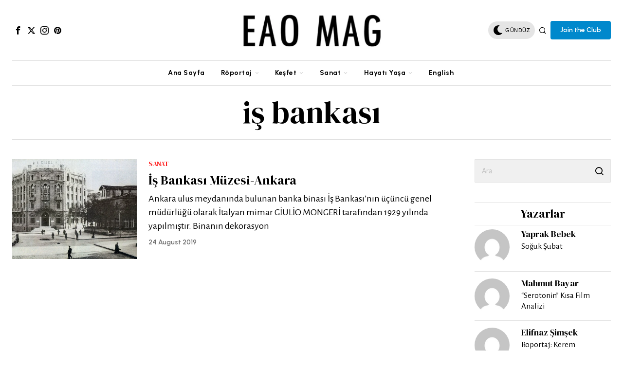

--- FILE ---
content_type: text/html; charset=UTF-8
request_url: https://eaomag.com/tag/is-bankasi/
body_size: 39277
content:
<!DOCTYPE html>
<html lang="en-US" class="no-js">
<head>
	<meta charset="UTF-8">
	<meta name="viewport" content="width=device-width, initial-scale=1.0">
	<link rel="profile" href="http://gmpg.org/xfn/11">
    
	<!--[if lt IE 9]>
	<script src="https://eaomag.com/wp-content/themes/fox/js/html5.js"></script>
	<![endif]-->
    
    <script>
    document.addEventListener('DOMContentLoaded',function(){
        var fox56_async_css = document.querySelectorAll('link[media="fox56_async"],style[media="fox56_async"]')
        if ( ! fox56_async_css ) {
            return;
        }
        for( var link of fox56_async_css ) {
            link.setAttribute('media','all')
        }
    });
</script>
<meta name='robots' content='index, follow, max-image-preview:large, max-snippet:-1, max-video-preview:-1' />

	<!-- This site is optimized with the Yoast SEO Premium plugin v19.0.1 (Yoast SEO v22.3) - https://yoast.com/wordpress/plugins/seo/ -->
	<title>iş bankası arşivleri - EAO MAG</title>
	<link rel="canonical" href="https://eaomag.com/tag/is-bankasi/" />
	<meta property="og:locale" content="en_US" />
	<meta property="og:type" content="article" />
	<meta property="og:title" content="iş bankası arşivleri" />
	<meta property="og:url" content="https://eaomag.com/tag/is-bankasi/" />
	<meta property="og:site_name" content="EAO MAG" />
	<meta name="twitter:card" content="summary_large_image" />
	<meta name="twitter:site" content="@eao_mag" />
	<script type="application/ld+json" class="yoast-schema-graph">{"@context":"https://schema.org","@graph":[{"@type":"CollectionPage","@id":"https://eaomag.com/tag/is-bankasi/","url":"https://eaomag.com/tag/is-bankasi/","name":"iş bankası arşivleri - EAO MAG","isPartOf":{"@id":"https://eaomag.com/#website"},"primaryImageOfPage":{"@id":"https://eaomag.com/tag/is-bankasi/#primaryimage"},"image":{"@id":"https://eaomag.com/tag/is-bankasi/#primaryimage"},"thumbnailUrl":"https://eaomag.com/wp-content/uploads/2019/08/DChsA1GXkAALR0c.jpg","breadcrumb":{"@id":"https://eaomag.com/tag/is-bankasi/#breadcrumb"},"inLanguage":"en-US"},{"@type":"ImageObject","inLanguage":"en-US","@id":"https://eaomag.com/tag/is-bankasi/#primaryimage","url":"https://eaomag.com/wp-content/uploads/2019/08/DChsA1GXkAALR0c.jpg","contentUrl":"https://eaomag.com/wp-content/uploads/2019/08/DChsA1GXkAALR0c.jpg","width":1200,"height":750},{"@type":"BreadcrumbList","@id":"https://eaomag.com/tag/is-bankasi/#breadcrumb","itemListElement":[{"@type":"ListItem","position":1,"name":"Anasayfa","item":"https://eaomag.com/"},{"@type":"ListItem","position":2,"name":"iş bankası"}]},{"@type":"WebSite","@id":"https://eaomag.com/#website","url":"https://eaomag.com/","name":"EAO MAG","description":"Sıradışı Bir İnternet Dergisi","potentialAction":[{"@type":"SearchAction","target":{"@type":"EntryPoint","urlTemplate":"https://eaomag.com/?s={search_term_string}"},"query-input":"required name=search_term_string"}],"inLanguage":"en-US"}]}</script>
	<!-- / Yoast SEO Premium plugin. -->


<link rel='dns-prefetch' href='//fonts.googleapis.com' />
<link rel="alternate" type="application/rss+xml" title="EAO MAG &raquo; Feed" href="https://eaomag.com/feed/" />
<link rel="alternate" type="application/rss+xml" title="EAO MAG &raquo; Comments Feed" href="https://eaomag.com/comments/feed/" />
<link rel="alternate" type="application/rss+xml" title="EAO MAG &raquo; iş bankası Tag Feed" href="https://eaomag.com/tag/is-bankasi/feed/" />
<script>
window._wpemojiSettings = {"baseUrl":"https:\/\/s.w.org\/images\/core\/emoji\/15.0.3\/72x72\/","ext":".png","svgUrl":"https:\/\/s.w.org\/images\/core\/emoji\/15.0.3\/svg\/","svgExt":".svg","source":{"concatemoji":"https:\/\/eaomag.com\/wp-includes\/js\/wp-emoji-release.min.js?ver=6.5"}};
/*! This file is auto-generated */
!function(i,n){var o,s,e;function c(e){try{var t={supportTests:e,timestamp:(new Date).valueOf()};sessionStorage.setItem(o,JSON.stringify(t))}catch(e){}}function p(e,t,n){e.clearRect(0,0,e.canvas.width,e.canvas.height),e.fillText(t,0,0);var t=new Uint32Array(e.getImageData(0,0,e.canvas.width,e.canvas.height).data),r=(e.clearRect(0,0,e.canvas.width,e.canvas.height),e.fillText(n,0,0),new Uint32Array(e.getImageData(0,0,e.canvas.width,e.canvas.height).data));return t.every(function(e,t){return e===r[t]})}function u(e,t,n){switch(t){case"flag":return n(e,"\ud83c\udff3\ufe0f\u200d\u26a7\ufe0f","\ud83c\udff3\ufe0f\u200b\u26a7\ufe0f")?!1:!n(e,"\ud83c\uddfa\ud83c\uddf3","\ud83c\uddfa\u200b\ud83c\uddf3")&&!n(e,"\ud83c\udff4\udb40\udc67\udb40\udc62\udb40\udc65\udb40\udc6e\udb40\udc67\udb40\udc7f","\ud83c\udff4\u200b\udb40\udc67\u200b\udb40\udc62\u200b\udb40\udc65\u200b\udb40\udc6e\u200b\udb40\udc67\u200b\udb40\udc7f");case"emoji":return!n(e,"\ud83d\udc26\u200d\u2b1b","\ud83d\udc26\u200b\u2b1b")}return!1}function f(e,t,n){var r="undefined"!=typeof WorkerGlobalScope&&self instanceof WorkerGlobalScope?new OffscreenCanvas(300,150):i.createElement("canvas"),a=r.getContext("2d",{willReadFrequently:!0}),o=(a.textBaseline="top",a.font="600 32px Arial",{});return e.forEach(function(e){o[e]=t(a,e,n)}),o}function t(e){var t=i.createElement("script");t.src=e,t.defer=!0,i.head.appendChild(t)}"undefined"!=typeof Promise&&(o="wpEmojiSettingsSupports",s=["flag","emoji"],n.supports={everything:!0,everythingExceptFlag:!0},e=new Promise(function(e){i.addEventListener("DOMContentLoaded",e,{once:!0})}),new Promise(function(t){var n=function(){try{var e=JSON.parse(sessionStorage.getItem(o));if("object"==typeof e&&"number"==typeof e.timestamp&&(new Date).valueOf()<e.timestamp+604800&&"object"==typeof e.supportTests)return e.supportTests}catch(e){}return null}();if(!n){if("undefined"!=typeof Worker&&"undefined"!=typeof OffscreenCanvas&&"undefined"!=typeof URL&&URL.createObjectURL&&"undefined"!=typeof Blob)try{var e="postMessage("+f.toString()+"("+[JSON.stringify(s),u.toString(),p.toString()].join(",")+"));",r=new Blob([e],{type:"text/javascript"}),a=new Worker(URL.createObjectURL(r),{name:"wpTestEmojiSupports"});return void(a.onmessage=function(e){c(n=e.data),a.terminate(),t(n)})}catch(e){}c(n=f(s,u,p))}t(n)}).then(function(e){for(var t in e)n.supports[t]=e[t],n.supports.everything=n.supports.everything&&n.supports[t],"flag"!==t&&(n.supports.everythingExceptFlag=n.supports.everythingExceptFlag&&n.supports[t]);n.supports.everythingExceptFlag=n.supports.everythingExceptFlag&&!n.supports.flag,n.DOMReady=!1,n.readyCallback=function(){n.DOMReady=!0}}).then(function(){return e}).then(function(){var e;n.supports.everything||(n.readyCallback(),(e=n.source||{}).concatemoji?t(e.concatemoji):e.wpemoji&&e.twemoji&&(t(e.twemoji),t(e.wpemoji)))}))}((window,document),window._wpemojiSettings);
</script>
<!-- eaomag.com is managing ads with Advanced Ads – https://wpadvancedads.com/ --><script id="eaomag-ready">
			window.advanced_ads_ready=function(e,a){a=a||"complete";var d=function(e){return"interactive"===a?"loading"!==e:"complete"===e};d(document.readyState)?e():document.addEventListener("readystatechange",(function(a){d(a.target.readyState)&&e()}),{once:"interactive"===a})},window.advanced_ads_ready_queue=window.advanced_ads_ready_queue||[];		</script>
		
<link rel='stylesheet' id='sbi_styles-css' href='https://eaomag.com/wp-content/plugins/instagram-feed/css/sbi-styles.min.css?ver=6.2.10' media='all' />
<style id='wp-emoji-styles-inline-css'>

	img.wp-smiley, img.emoji {
		display: inline !important;
		border: none !important;
		box-shadow: none !important;
		height: 1em !important;
		width: 1em !important;
		margin: 0 0.07em !important;
		vertical-align: -0.1em !important;
		background: none !important;
		padding: 0 !important;
	}
</style>
<link rel='stylesheet' id='quads-style-css-css' href='https://eaomag.com/wp-content/plugins/quick-adsense-reloaded/includes/gutenberg/dist/blocks.style.build.css?ver=2.0.81' media='all' />
<style id='classic-theme-styles-inline-css'>
/*! This file is auto-generated */
.wp-block-button__link{color:#fff;background-color:#32373c;border-radius:9999px;box-shadow:none;text-decoration:none;padding:calc(.667em + 2px) calc(1.333em + 2px);font-size:1.125em}.wp-block-file__button{background:#32373c;color:#fff;text-decoration:none}
</style>
<style id='global-styles-inline-css'>
body{--wp--preset--color--black: #000000;--wp--preset--color--cyan-bluish-gray: #abb8c3;--wp--preset--color--white: #ffffff;--wp--preset--color--pale-pink: #f78da7;--wp--preset--color--vivid-red: #cf2e2e;--wp--preset--color--luminous-vivid-orange: #ff6900;--wp--preset--color--luminous-vivid-amber: #fcb900;--wp--preset--color--light-green-cyan: #7bdcb5;--wp--preset--color--vivid-green-cyan: #00d084;--wp--preset--color--pale-cyan-blue: #8ed1fc;--wp--preset--color--vivid-cyan-blue: #0693e3;--wp--preset--color--vivid-purple: #9b51e0;--wp--preset--gradient--vivid-cyan-blue-to-vivid-purple: linear-gradient(135deg,rgba(6,147,227,1) 0%,rgb(155,81,224) 100%);--wp--preset--gradient--light-green-cyan-to-vivid-green-cyan: linear-gradient(135deg,rgb(122,220,180) 0%,rgb(0,208,130) 100%);--wp--preset--gradient--luminous-vivid-amber-to-luminous-vivid-orange: linear-gradient(135deg,rgba(252,185,0,1) 0%,rgba(255,105,0,1) 100%);--wp--preset--gradient--luminous-vivid-orange-to-vivid-red: linear-gradient(135deg,rgba(255,105,0,1) 0%,rgb(207,46,46) 100%);--wp--preset--gradient--very-light-gray-to-cyan-bluish-gray: linear-gradient(135deg,rgb(238,238,238) 0%,rgb(169,184,195) 100%);--wp--preset--gradient--cool-to-warm-spectrum: linear-gradient(135deg,rgb(74,234,220) 0%,rgb(151,120,209) 20%,rgb(207,42,186) 40%,rgb(238,44,130) 60%,rgb(251,105,98) 80%,rgb(254,248,76) 100%);--wp--preset--gradient--blush-light-purple: linear-gradient(135deg,rgb(255,206,236) 0%,rgb(152,150,240) 100%);--wp--preset--gradient--blush-bordeaux: linear-gradient(135deg,rgb(254,205,165) 0%,rgb(254,45,45) 50%,rgb(107,0,62) 100%);--wp--preset--gradient--luminous-dusk: linear-gradient(135deg,rgb(255,203,112) 0%,rgb(199,81,192) 50%,rgb(65,88,208) 100%);--wp--preset--gradient--pale-ocean: linear-gradient(135deg,rgb(255,245,203) 0%,rgb(182,227,212) 50%,rgb(51,167,181) 100%);--wp--preset--gradient--electric-grass: linear-gradient(135deg,rgb(202,248,128) 0%,rgb(113,206,126) 100%);--wp--preset--gradient--midnight: linear-gradient(135deg,rgb(2,3,129) 0%,rgb(40,116,252) 100%);--wp--preset--font-size--small: 13px;--wp--preset--font-size--medium: 20px;--wp--preset--font-size--large: 36px;--wp--preset--font-size--x-large: 42px;--wp--preset--spacing--20: 0.44rem;--wp--preset--spacing--30: 0.67rem;--wp--preset--spacing--40: 1rem;--wp--preset--spacing--50: 1.5rem;--wp--preset--spacing--60: 2.25rem;--wp--preset--spacing--70: 3.38rem;--wp--preset--spacing--80: 5.06rem;--wp--preset--shadow--natural: 6px 6px 9px rgba(0, 0, 0, 0.2);--wp--preset--shadow--deep: 12px 12px 50px rgba(0, 0, 0, 0.4);--wp--preset--shadow--sharp: 6px 6px 0px rgba(0, 0, 0, 0.2);--wp--preset--shadow--outlined: 6px 6px 0px -3px rgba(255, 255, 255, 1), 6px 6px rgba(0, 0, 0, 1);--wp--preset--shadow--crisp: 6px 6px 0px rgba(0, 0, 0, 1);}:where(.is-layout-flex){gap: 0.5em;}:where(.is-layout-grid){gap: 0.5em;}body .is-layout-flow > .alignleft{float: left;margin-inline-start: 0;margin-inline-end: 2em;}body .is-layout-flow > .alignright{float: right;margin-inline-start: 2em;margin-inline-end: 0;}body .is-layout-flow > .aligncenter{margin-left: auto !important;margin-right: auto !important;}body .is-layout-constrained > .alignleft{float: left;margin-inline-start: 0;margin-inline-end: 2em;}body .is-layout-constrained > .alignright{float: right;margin-inline-start: 2em;margin-inline-end: 0;}body .is-layout-constrained > .aligncenter{margin-left: auto !important;margin-right: auto !important;}body .is-layout-constrained > :where(:not(.alignleft):not(.alignright):not(.alignfull)){max-width: var(--wp--style--global--content-size);margin-left: auto !important;margin-right: auto !important;}body .is-layout-constrained > .alignwide{max-width: var(--wp--style--global--wide-size);}body .is-layout-flex{display: flex;}body .is-layout-flex{flex-wrap: wrap;align-items: center;}body .is-layout-flex > *{margin: 0;}body .is-layout-grid{display: grid;}body .is-layout-grid > *{margin: 0;}:where(.wp-block-columns.is-layout-flex){gap: 2em;}:where(.wp-block-columns.is-layout-grid){gap: 2em;}:where(.wp-block-post-template.is-layout-flex){gap: 1.25em;}:where(.wp-block-post-template.is-layout-grid){gap: 1.25em;}.has-black-color{color: var(--wp--preset--color--black) !important;}.has-cyan-bluish-gray-color{color: var(--wp--preset--color--cyan-bluish-gray) !important;}.has-white-color{color: var(--wp--preset--color--white) !important;}.has-pale-pink-color{color: var(--wp--preset--color--pale-pink) !important;}.has-vivid-red-color{color: var(--wp--preset--color--vivid-red) !important;}.has-luminous-vivid-orange-color{color: var(--wp--preset--color--luminous-vivid-orange) !important;}.has-luminous-vivid-amber-color{color: var(--wp--preset--color--luminous-vivid-amber) !important;}.has-light-green-cyan-color{color: var(--wp--preset--color--light-green-cyan) !important;}.has-vivid-green-cyan-color{color: var(--wp--preset--color--vivid-green-cyan) !important;}.has-pale-cyan-blue-color{color: var(--wp--preset--color--pale-cyan-blue) !important;}.has-vivid-cyan-blue-color{color: var(--wp--preset--color--vivid-cyan-blue) !important;}.has-vivid-purple-color{color: var(--wp--preset--color--vivid-purple) !important;}.has-black-background-color{background-color: var(--wp--preset--color--black) !important;}.has-cyan-bluish-gray-background-color{background-color: var(--wp--preset--color--cyan-bluish-gray) !important;}.has-white-background-color{background-color: var(--wp--preset--color--white) !important;}.has-pale-pink-background-color{background-color: var(--wp--preset--color--pale-pink) !important;}.has-vivid-red-background-color{background-color: var(--wp--preset--color--vivid-red) !important;}.has-luminous-vivid-orange-background-color{background-color: var(--wp--preset--color--luminous-vivid-orange) !important;}.has-luminous-vivid-amber-background-color{background-color: var(--wp--preset--color--luminous-vivid-amber) !important;}.has-light-green-cyan-background-color{background-color: var(--wp--preset--color--light-green-cyan) !important;}.has-vivid-green-cyan-background-color{background-color: var(--wp--preset--color--vivid-green-cyan) !important;}.has-pale-cyan-blue-background-color{background-color: var(--wp--preset--color--pale-cyan-blue) !important;}.has-vivid-cyan-blue-background-color{background-color: var(--wp--preset--color--vivid-cyan-blue) !important;}.has-vivid-purple-background-color{background-color: var(--wp--preset--color--vivid-purple) !important;}.has-black-border-color{border-color: var(--wp--preset--color--black) !important;}.has-cyan-bluish-gray-border-color{border-color: var(--wp--preset--color--cyan-bluish-gray) !important;}.has-white-border-color{border-color: var(--wp--preset--color--white) !important;}.has-pale-pink-border-color{border-color: var(--wp--preset--color--pale-pink) !important;}.has-vivid-red-border-color{border-color: var(--wp--preset--color--vivid-red) !important;}.has-luminous-vivid-orange-border-color{border-color: var(--wp--preset--color--luminous-vivid-orange) !important;}.has-luminous-vivid-amber-border-color{border-color: var(--wp--preset--color--luminous-vivid-amber) !important;}.has-light-green-cyan-border-color{border-color: var(--wp--preset--color--light-green-cyan) !important;}.has-vivid-green-cyan-border-color{border-color: var(--wp--preset--color--vivid-green-cyan) !important;}.has-pale-cyan-blue-border-color{border-color: var(--wp--preset--color--pale-cyan-blue) !important;}.has-vivid-cyan-blue-border-color{border-color: var(--wp--preset--color--vivid-cyan-blue) !important;}.has-vivid-purple-border-color{border-color: var(--wp--preset--color--vivid-purple) !important;}.has-vivid-cyan-blue-to-vivid-purple-gradient-background{background: var(--wp--preset--gradient--vivid-cyan-blue-to-vivid-purple) !important;}.has-light-green-cyan-to-vivid-green-cyan-gradient-background{background: var(--wp--preset--gradient--light-green-cyan-to-vivid-green-cyan) !important;}.has-luminous-vivid-amber-to-luminous-vivid-orange-gradient-background{background: var(--wp--preset--gradient--luminous-vivid-amber-to-luminous-vivid-orange) !important;}.has-luminous-vivid-orange-to-vivid-red-gradient-background{background: var(--wp--preset--gradient--luminous-vivid-orange-to-vivid-red) !important;}.has-very-light-gray-to-cyan-bluish-gray-gradient-background{background: var(--wp--preset--gradient--very-light-gray-to-cyan-bluish-gray) !important;}.has-cool-to-warm-spectrum-gradient-background{background: var(--wp--preset--gradient--cool-to-warm-spectrum) !important;}.has-blush-light-purple-gradient-background{background: var(--wp--preset--gradient--blush-light-purple) !important;}.has-blush-bordeaux-gradient-background{background: var(--wp--preset--gradient--blush-bordeaux) !important;}.has-luminous-dusk-gradient-background{background: var(--wp--preset--gradient--luminous-dusk) !important;}.has-pale-ocean-gradient-background{background: var(--wp--preset--gradient--pale-ocean) !important;}.has-electric-grass-gradient-background{background: var(--wp--preset--gradient--electric-grass) !important;}.has-midnight-gradient-background{background: var(--wp--preset--gradient--midnight) !important;}.has-small-font-size{font-size: var(--wp--preset--font-size--small) !important;}.has-medium-font-size{font-size: var(--wp--preset--font-size--medium) !important;}.has-large-font-size{font-size: var(--wp--preset--font-size--large) !important;}.has-x-large-font-size{font-size: var(--wp--preset--font-size--x-large) !important;}
.wp-block-navigation a:where(:not(.wp-element-button)){color: inherit;}
:where(.wp-block-post-template.is-layout-flex){gap: 1.25em;}:where(.wp-block-post-template.is-layout-grid){gap: 1.25em;}
:where(.wp-block-columns.is-layout-flex){gap: 2em;}:where(.wp-block-columns.is-layout-grid){gap: 2em;}
.wp-block-pullquote{font-size: 1.5em;line-height: 1.6;}
</style>
<link rel='stylesheet' id='contact-form-7-css' href='https://eaomag.com/wp-content/plugins/contact-form-7/includes/css/styles.css?ver=5.9.3' media='all' />
<link rel='stylesheet' id='dashicons-css' href='https://eaomag.com/wp-includes/css/dashicons.min.css?ver=6.5' media='all' />
<link rel='stylesheet' id='rs-plugin-settings-css' href='https://eaomag.com/wp-content/plugins/revslider/public/assets/css/rs6.css?ver=6.4.8' media='all' />
<style id='rs-plugin-settings-inline-css'>
#rs-demo-id {}
</style>
<link rel='stylesheet' id='fox-google-fonts-css' href='https://fonts.googleapis.com/css?family=DM+Serif+Display%3Aregular%7CUrbanist%3Aregular%2C700%2C600%7CAlegreya+Sans%3Aregular%7CForum%3Aregular%7CEB+Garamond%3Aregular&#038;display=swap&#038;ver=6.2.5.1' media='all' />
<link rel='stylesheet' id='fox-style-1-css' href='https://eaomag.com/wp-content/themes/fox/css56/icon56-loading.css?ver=6.2.5.1' media='all' />
<link rel='stylesheet' id='fox-style-2-css' href='https://eaomag.com/wp-content/themes/fox/css56/common.css?ver=6.2.5.1' media='all' />
<link rel='stylesheet' id='fox-style-3-css' href='https://eaomag.com/wp-content/themes/fox/css56/common-below.css?ver=6.2.5.1' media='all' />
<link rel='stylesheet' id='fox-style-4-css' href='https://eaomag.com/wp-content/themes/fox/css56/header-above.css?ver=6.2.5.1' media='all' />
<link rel='stylesheet' id='fox-style-5-css' href='https://eaomag.com/wp-content/themes/fox/css56/header-below.css?ver=6.2.5.1' media='all' />
<link rel='stylesheet' id='fox-style-6-css' href='https://eaomag.com/wp-content/themes/fox/css56/footer.css?ver=6.2.5.1' media='all' />
<link rel='stylesheet' id='fox-style-7-css' href='https://eaomag.com/wp-content/themes/fox/css56/widgets.css?ver=6.2.5.1' media='all' />
<link rel='stylesheet' id='fox-style-8-css' href='https://eaomag.com/wp-content/themes/fox/css56/builder/common.css?ver=6.2.5.1' media='all' />
<link rel='stylesheet' id='fox-style-9-css' href='https://eaomag.com/wp-content/themes/fox/css56/builder/grid.css?ver=6.2.5.1' media='all' />
<link rel='stylesheet' id='fox-style-10-css' href='https://eaomag.com/wp-content/themes/fox/css56/builder/list.css?ver=6.2.5.1' media='all' />
<link rel='stylesheet' id='fox-style-11-css' href='https://eaomag.com/wp-content/themes/fox/css56/builder/masonry.css?ver=6.2.5.1' media='all' />
<link rel='stylesheet' id='fox-style-12-css' href='https://eaomag.com/wp-content/themes/fox/css56/builder/carousel.css?ver=6.2.5.1' media='all' />
<link rel='stylesheet' id='fox-style-13-css' href='https://eaomag.com/wp-content/themes/fox/css56/builder/group.css?ver=6.2.5.1' media='all' />
<link rel='stylesheet' id='fox-style-14-css' href='https://eaomag.com/wp-content/themes/fox/css56/builder/others.css?ver=6.2.5.1' media='all' />
<link rel='stylesheet' id='fox-style-15-css' href='https://eaomag.com/wp-content/themes/fox/css56/misc.css?ver=6.2.5.1' media='all' />
<link rel='stylesheet' id='fox-style-16-css' href='https://eaomag.com/wp-content/themes/fox/css56/lightbox.css?ver=6.2.5.1' media='all' />
<style id='style56-inline-css'>
:root{--font-body:"Alegreya Sans", sans-serif;}:root{--font-heading:"DM Serif Display", serif;}:root{--font-nav:"Urbanist", sans-serif;}
</style>
<link rel='stylesheet' id='meks-author-widget-css' href='https://eaomag.com/wp-content/plugins/meks-smart-author-widget/css/style.css?ver=1.1.4' media='all' />
<link rel='stylesheet' id='tmm-css' href='https://eaomag.com/wp-content/plugins/team-members/inc/css/tmm_style.css?ver=6.5' media='all' />
<style id='quads-styles-inline-css'>

    .quads-location ins.adsbygoogle {
        background: transparent !important;
    }
    .quads.quads_ad_container { display: grid; grid-template-columns: auto; grid-gap: 10px; padding: 10px; }
    .grid_image{animation: fadeIn 0.5s;-webkit-animation: fadeIn 0.5s;-moz-animation: fadeIn 0.5s;
        -o-animation: fadeIn 0.5s;-ms-animation: fadeIn 0.5s;}
    .quads-ad-label { font-size: 12px; text-align: center; color: #333;}
    .quads_click_impression { display: none;}
</style>
<script src="https://eaomag.com/wp-includes/js/jquery/jquery.min.js?ver=3.7.1" id="jquery-core-js"></script>
<script src="https://eaomag.com/wp-includes/js/jquery/jquery-migrate.min.js?ver=3.4.1" id="jquery-migrate-js"></script>
<script src="https://eaomag.com/wp-content/plugins/revslider/public/assets/js/rbtools.min.js?ver=6.4.5" id="tp-tools-js"></script>
<script src="https://eaomag.com/wp-content/plugins/revslider/public/assets/js/rs6.min.js?ver=6.4.8" id="revmin-js"></script>
<script id="wp-statistics-tracker-js-extra">
var WP_Statistics_Tracker_Object = {"hitRequestUrl":"https:\/\/eaomag.com\/wp-json\/wp-statistics\/v2\/hit?wp_statistics_hit_rest=yes&track_all=0&current_page_type=post_tag&current_page_id=2793&search_query&page_uri=L3RhZy9pcy1iYW5rYXNpLw=","keepOnlineRequestUrl":"https:\/\/eaomag.com\/wp-json\/wp-statistics\/v2\/online?wp_statistics_hit_rest=yes&track_all=0&current_page_type=post_tag&current_page_id=2793&search_query&page_uri=L3RhZy9pcy1iYW5rYXNpLw=","option":{"dntEnabled":false,"cacheCompatibility":"1"}};
</script>
<script src="https://eaomag.com/wp-content/plugins/wp-statistics/assets/js/tracker.js?ver=6.5" id="wp-statistics-tracker-js"></script>
<script src="https://eaomag.com/wp-content/plugins/google-analyticator/external-tracking.min.js?ver=6.5.4" id="ga-external-tracking-js"></script>
<link rel="https://api.w.org/" href="https://eaomag.com/wp-json/" /><link rel="alternate" type="application/json" href="https://eaomag.com/wp-json/wp/v2/tags/2793" /><link rel="EditURI" type="application/rsd+xml" title="RSD" href="https://eaomag.com/xmlrpc.php?rsd" />
<meta name="generator" content="WordPress 6.5" />
<script>document.cookie = 'quads_browser_width='+screen.width;</script><!-- Analytics by WP Statistics v14.5.2 - https://wp-statistics.com/ -->
    <style id="css-preview">
        .topbar56 .container .row { height : 32px ;} .topbar56 { border-bottom-width : 0px ;} .topbar56 { border-top-width : 0px ;} .topbar56__container { border-bottom-width : 0px ;} .topbar56__container { border-top-width : 0px ;} .main_header56 .container { padding-top : 14px ;} .main_header56 .container { padding-bottom : 14px ;} .main_header56 { border-bottom-width : 0px ;} .main_header56__container { border-bottom-width : 0px ;} .header_bottom56 .container .row { height : 50px ;} .header_bottom56 { border-bottom-width : 0px ;} .header_bottom56 { border-top-width : 0px ;} .header_bottom56__container { border-bottom-width : 1px ;} .header_bottom56__container { border-top-width : 1px ;} .header_bottom56, .header_bottom56__container { border-color : #e0e0e0 ;} .header_desktop56 .logo56 img { width : 320px ;} .header_mobile56 .logo56 img { height : 24px ;} .text-logo { font-family : var(--font-heading) ;} .text-logo { font-weight : 300 ;} .text-logo { font-style : normal ;} .text-logo { font-size : 80px ;} .text-logo { line-height : 1.1 ;} .text-logo { letter-spacing : 0px ;} .text-logo { text-transform : uppercase ;} .site-description { margin-top : 0px ;} .slogan { font-family : var(--font-nav) ;} .slogan { font-weight : 400 ;} .slogan { font-style : normal ;} .slogan { font-size : 12px ;} .slogan { line-height : 1.1 ;} .slogan { letter-spacing : 2px ;} .slogan { text-transform : uppercase ;} .header56__social li + li { margin-left : 3px ;} .header56__social a { width : 24px ;} .header56__social a { height : 24px ;} .header56__social a { font-size : 17px ;} .header56__social a img { width : 17px ;} .header56__social a { border-radius : 0px ;} .header56__social a { border-width : 0px ;} .search-btn img, .searchform button img { width : 32px ;} .header56__search .search-btn { font-size : 16px ;} .hamburger--type-icon { font-size : 18px ;} .hamburger--type-icon { width : 40px ;} .hamburger--type-icon { height : 40px ;} .hamburger--type-icon { border-width : 0px ;} .hamburger--type-icon { border-radius : 0px ;} .hamburger--type-image { width : 24px ;} .mainnav ul.menu > li > a { padding-left : 15px ;} .mainnav ul.menu > li > a { padding-right : 15px ;} .mainnav ul.menu > li > a { font-weight : 700 ;} .mainnav ul.menu > li > a { font-size : 14px ;} .mainnav ul.menu > li > a { letter-spacing : 0.5px ;} .mainnav ul.menu > li > a { text-transform : none ;} .mainnav ul.menu > li > a { line-height : 40px ;} .mainnav ul.menu > li > a:after { width : 90% ;} .mainnav ul.menu > li > a:after { left : calc((100% - 90%)/2) ;} .mainnav ul.menu > li > a:after { height : 2px ;} .mainnav .mk { color : #cccccc ;} .mainnav .mk { font-size : 14px ;} .mainnav .mk { margin-left : 3px ;} .mainnav ul.sub-menu { width : 180px ;} .mega.column-2 > .sub-menu { width : calc(2*180px) ;} .mega.column-3 > .sub-menu { width : calc(3*180px) ;} .mainnav ul.sub-menu { background : #E4E1D8 ;} .mainnav ul.sub-menu { padding-top : 10px ;} .mainnav ul.sub-menu { padding-bottom : 10px ;} .mainnav ul.sub-menu { padding-left : 10px ;} .mainnav ul.sub-menu { padding-right : 10px ;} .mainnav ul.sub-menu { border-top-width : 0px ;} .mainnav ul.sub-menu { border-right-width : 0px ;} .mainnav ul.sub-menu { border-bottom-width : 0px ;} .mainnav ul.sub-menu { border-left-width : 0px ;} .mainnav ul.sub-menu { border-radius : 0px ;} .mainnav ul.sub-menu { border-color : #ffffff ;} .mainnav ul.sub-menu { box-shadow : 0 5px 20px rgba(0,0,0,0.0) ;} .mainnav ul.menu > li.menu-item-has-children:after,.mainnav ul.menu > li.mega:after { border-bottom-color : #E4E1D8 ;} .mainnav ul.menu > li.menu-item-has-children:before,.mainnav ul.menu > li.mega:before { border-bottom-color : #E4E1D8 ;} .mainnav ul.sub-menu, .post-nav-item-title { font-family : var(--font-body) ;} .mainnav ul.sub-menu, .post-nav-item-title { font-weight : 400 ;} .mainnav ul.sub-menu, .post-nav-item-title { font-style : normal ;} .mainnav ul.sub-menu, .post-nav-item-title { font-size : 18px ;} .mainnav ul.sub-menu, .post-nav-item-title { text-transform : none ;} .mainnav ul.sub-menu a { padding-left : 12px ;} .mainnav ul.sub-menu a { padding-right : 12px ;} .mainnav ul.sub-menu a { line-height : 28px ;} .mainnav ul.sub-menu a:hover { color : #FF0000 ;} .mainnav ul.sub-menu > li.current-menu-item > a, .mainnav ul.sub-menu > li.current-menu-ancestor > a { color : #111111 ;} .mainnav ul.sub-menu li { border-top-color : #B7B3A5 ;} .mainnav li.mega .sub-menu > li:before { border-left-color : #B7B3A5 ;} .header_mobile56 .container .row, .header_mobile56__height { height : 54px ;} .header_mobile56 { background-color : #fff ;} .header_mobile56 { border-bottom-width : 0px ;} .header_mobile56 { border-top-width : 0px ;} .header_mobile56 { box-shadow : 0 4px 10px rgba(0,0,0,0.0) ;} .offcanvas56 { width : 300px ;} .offcanvas56 { padding-top : 16px ;} .offcanvas56 { padding-bottom : 16px ;} .offcanvas56 { padding-left : 12px ;} .offcanvas56 { padding-right : 12px ;} .offcanvas56__element + .offcanvas56__element { margin-top : 20px ;} .offcanvasnav56 ul.sub-menu, .offcanvasnav56 li + li { border-top-width : 0px ;} .offcanvasnav56 { font-family : var(--font-heading) ;} .offcanvasnav56 { font-weight : 400 ;} .offcanvasnav56 { font-style : normal ;} .offcanvasnav56 { font-size : 18px ;} .offcanvasnav56 { letter-spacing : 0px ;} .offcanvasnav56 { text-transform : none ;} .offcanvasnav56 a, .offcanvasnav56 .mk { line-height : 38px ;} .offcanvasnav56 .mk { width : 38px ;} .offcanvasnav56 .mk { height : 38px ;} .offcanvasnav56 a { padding-left : 0px ;} .offcanvasnav56 a { padding-right : 0px ;} .masthead--sticky .masthead__wrapper.before-sticky { border-top-width : 0px ;} .masthead--sticky .masthead__wrapper.before-sticky { border-bottom-width : 0px ;} .masthead--sticky .masthead__wrapper.before-sticky { box-shadow : 0 3px 10px rgba(0,0,0,0.3) ;} .minimal-logo img { height : 32px ;} .section_64b8b68c3fcf111 .primary56 .post56__padding { padding-bottom : 80% ;} .section_64b8b68c3fcf111 .primary56 .post56__height { height : 320px ;} .section_64b8b68c3fcf111 .primary56 .post56__overlay { background : rgba(0,0,0,.3) ;} .section_64b8b68c3fcf111 .primary56 .row56__col--big .title56 { font-size : 2.1em ;} .section_64b8b68c3fcf111 .primary56 .row56__col--medium .post56--list--thumb-pixel .thumbnail56 { width : 120px ;} .section_64b8b68c3fcf111 .primary56 .row56__col--medium .post56--list--thumb-pixel .thumbnail56 + .post56__text { width : calc(100% - 120px) ;} .section_64b8b68c3fcf111 .primary56 .row56__col--medium .title56 { font-size : 20px ;} .section_64b8b68c3fcf111 .primary56 .row56__col--medium .excerpt56 { font-size : 16px ;} .section_64b8b68c3fcf111 .primary56 .row56__col--medium .excerpt56 { line-height : 1.3 ;} .section_64b8b68c3fcf111 .primary56 .row56__col--small .post56--list--thumb-pixel .thumbnail56 { width : 80px ;} .section_64b8b68c3fcf111 .primary56 .row56__col--small .post56--list--thumb-pixel .thumbnail56 + .post56__text { width : calc(100% - 80px) ;} .section_64b8b68c3fcf111 .primary56 .row56__col--small .title56 { font-size : 22px ;} .section_64b8b68c3fcf111 .primary56 .row56__col--small .excerpt56 { font-size : 13px ;} .section_64b8b68c3fcf111 .primary56 .row56__col--small .excerpt56 { line-height : 1.3 ;} .section_64b8b68c3fcf111 .primary56 .carousel-cell { padding : 0 16px ;} .section_64b8b68c3fcf111 .primary56 .carousel56__container { margin : 0 -16px ;} .section_64b8b68c3fcf111 .primary56 .blog56--grid { column-gap : 40px ;} .section_64b8b68c3fcf111 .primary56 .blog56--list { column-gap : 40px ;} .section_64b8b68c3fcf111 .primary56 .masonry-cell { padding-left : calc(40px/2) ;} .section_64b8b68c3fcf111 .primary56 .masonry-cell { padding-right : calc(40px/2) ;} .section_64b8b68c3fcf111 .primary56 .main-masonry { margin-left : calc(-40px/2) ;} .section_64b8b68c3fcf111 .primary56 .main-masonry { margin-right : calc(-40px/2) ;} .section_64b8b68c3fcf111 .primary56 .row56 { column-gap : 40px ;} .section_64b8b68c3fcf111 .primary56 .blog56__sep { column-gap : 40px ;} .section_64b8b68c3fcf111 .primary56 .blog56__sep__line { transform : translate( calc(40px/2), 0 ) ;} .section_64b8b68c3fcf111 .primary56 .blog56--grid { row-gap : 32px ;} .section_64b8b68c3fcf111 .primary56 .blog56--list { row-gap : 32px ;} .section_64b8b68c3fcf111 .primary56 .masonry-cell { padding-top : 32px ;} .section_64b8b68c3fcf111 .primary56 .main-masonry { margin-top : -32px ;} .section_64b8b68c3fcf111 .primary56 .post56__sep__line { top : calc(-32px/2) ;} .section_64b8b68c3fcf111 .primary56 .component56 + .component56 { margin-top : 8px ;} .section_64b8b68c3fcf111 .primary56 .thumbnail56 { margin-bottom : 10px ;} .section_64b8b68c3fcf111 .primary56 .title56 { margin-bottom : 10px ;} .section_64b8b68c3fcf111 .primary56 .excerpt56 { margin-bottom : 10px ;} .section_64b8b68c3fcf111 .primary56 .blog56__sep__line { border-right-width : 1px ;} .section_64b8b68c3fcf111 .primary56 .blog56__sep__line { border-color : #e0e0e0 ;} .section_64b8b68c3fcf111 .primary56 .post56__sep__line { border-top-width : 1px ;} .section_64b8b68c3fcf111 .primary56 .post56__sep__line { border-color : #EAEAEA ;} .section_64b8b68c3fcf111 .primary56 .post56 { border-radius : 0px ;} .section_64b8b68c3fcf111 .primary56 .post56 { box-shadow : 2px 8px 20px rgba(0,0,0,0.0) ;} .section_64b8b68c3fcf111 .primary56 .post56__text { padding : 0px ;} .section_64b8b68c3fcf111 .primary56 .post56--list--thumb-percent .thumbnail56 { width : 40% ;} .section_64b8b68c3fcf111 .primary56 .post56--list--thumb-percent .thumbnail56 + .post56__text { width : calc(100% - 40%) ;} .section_64b8b68c3fcf111 .primary56 .post56--list--thumb-pixel .thumbnail56 { width : 100px ;} .section_64b8b68c3fcf111 .primary56 .post56--list--thumb-pixel .thumbnail56 + .post56__text { width : calc(100% - 100px) ;} .section_64b8b68c3fcf111 .primary56 .post56--list--thumb-left .thumbnail56 { padding-right : 24px ;} .section_64b8b68c3fcf111 .primary56 .post56--list--thumb-right .thumbnail56 { padding-left : 24px ;} .section_64b8b68c3fcf111 .primary56 .thumbnail56 img { border-radius : 0px ;} .section_64b8b68c3fcf111 .primary56 .thumbnail56 .thumbnail56__hover-img { width : 40% ;} .section_64b8b68c3fcf111 .primary56 .title56 { font-size : 26px ;} .section_64b8b68c3fcf111 .primary56 .meta56__author img { width : 32px ;} .builder56 .section_64b8b68c3fcf111 .secondary56__sep { border-left-width : 1px ;} .builder56 .section_64b8b68c3fcf111 .secondary56__sep { border-color : #e0e0e0 ;} .builder56 .section_64b8b68c3fcf111 .heading56--middle-line .heading56__line { height : 1px ;} .builder56 .section_64b8b68c3fcf111 .heading56--border-top { border-top-width : 1px ;} .builder56 .section_64b8b68c3fcf111 .heading56--border-bottom { border-bottom-width : 1px ;} .builder56 .section_64b8b68c3fcf111 .heading56--border-around .heading56__text { border-width : 1px ;} .builder56 .section_64b8b68c3fcf111 .heading56 { font-size : 18px ;} .builder56 .section_64b8b68c3fcf111 .heading56--middle-line .heading56__line { background-color : #e1e1e1 ;} .builder56 .section_64b8b68c3fcf111 .heading56--border-top, .builder56 .section_64b8b68c3fcf111 .heading56--border-bottom { border-color : #e1e1e1 ;} .builder56 .section_64b8b68c3fcf111 .heading56--border-around .heading56__text { border-color : #e1e1e1 ;} .builder56 .section_64b8b68c3fcf111 .ad56__container { padding : 0px 0 ;} .h__section_66006daed705a_1 .primary56 .post56__padding { padding-bottom : 80% ;} .h__section_66006daed705a_1 .primary56 .post56__height { height : 320px ;} .h__section_66006daed705a_1 .primary56 .post56__overlay { background : rgba(0,0,0,.3) ;} .h__section_66006daed705a_1 .primary56 .row56__col--medium .post56--list--thumb-pixel .thumbnail56 { width : 120px ;} .h__section_66006daed705a_1 .primary56 .row56__col--medium .post56--list--thumb-pixel .thumbnail56 + .post56__text { width : calc(100% - 120px) ;} .h__section_66006daed705a_1 .primary56 .row56__col--small .post56--list--thumb-pixel .thumbnail56 { width : 120px ;} .h__section_66006daed705a_1 .primary56 .row56__col--small .post56--list--thumb-pixel .thumbnail56 + .post56__text { width : calc(100% - 120px) ;} .h__section_66006daed705a_1 .primary56 .carousel-cell { padding : 0 16px ;} .h__section_66006daed705a_1 .primary56 .carousel56__container { margin : 0 -16px ;} .h__section_66006daed705a_1 .primary56 .blog56--grid { column-gap : 32px ;} .h__section_66006daed705a_1 .primary56 .blog56--list { column-gap : 32px ;} .h__section_66006daed705a_1 .primary56 .masonry-cell { padding-left : calc(32px/2) ;} .h__section_66006daed705a_1 .primary56 .masonry-cell { padding-right : calc(32px/2) ;} .h__section_66006daed705a_1 .primary56 .main-masonry { margin-left : calc(-32px/2) ;} .h__section_66006daed705a_1 .primary56 .main-masonry { margin-right : calc(-32px/2) ;} .h__section_66006daed705a_1 .primary56 .row56 { column-gap : 32px ;} .h__section_66006daed705a_1 .primary56 .blog56__sep { column-gap : 32px ;} .h__section_66006daed705a_1 .primary56 .blog56__sep__line { transform : translate( calc(32px/2), 0 ) ;} .h__section_66006daed705a_1 .primary56 .blog56--grid { row-gap : 32px ;} .h__section_66006daed705a_1 .primary56 .blog56--list { row-gap : 32px ;} .h__section_66006daed705a_1 .primary56 .masonry-cell { padding-top : 32px ;} .h__section_66006daed705a_1 .primary56 .main-masonry { margin-top : -32px ;} .h__section_66006daed705a_1 .primary56 .post56__sep__line { top : calc(-32px/2) ;} .h__section_66006daed705a_1 .primary56 .component56 + .component56 { margin-top : 8px ;} .h__section_66006daed705a_1 .primary56 .thumbnail56 { margin-bottom : 10px ;} .h__section_66006daed705a_1 .primary56 .title56 { margin-bottom : 10px ;} .h__section_66006daed705a_1 .primary56 .excerpt56 { margin-bottom : 10px ;} .h__section_66006daed705a_1 .primary56 .blog56__sep__line { border-right-width : 0px ;} .h__section_66006daed705a_1 .primary56 .post56__sep__line { border-top-width : 0px ;} .h__section_66006daed705a_1 .primary56 .post56 { border-radius : 0px ;} .h__section_66006daed705a_1 .primary56 .post56 { box-shadow : 2px 8px 20px rgba(0,0,0,0.0) ;} .h__section_66006daed705a_1 .primary56 .post56__text { padding : 0px ;} .h__section_66006daed705a_1 .primary56 .post56--list--thumb-percent .thumbnail56 { width : 40% ;} .h__section_66006daed705a_1 .primary56 .post56--list--thumb-percent .thumbnail56 + .post56__text { width : calc(100% - 40%) ;} .h__section_66006daed705a_1 .primary56 .post56--list--thumb-pixel .thumbnail56 { width : 400px ;} .h__section_66006daed705a_1 .primary56 .post56--list--thumb-pixel .thumbnail56 + .post56__text { width : calc(100% - 400px) ;} .h__section_66006daed705a_1 .primary56 .post56--list--thumb-left .thumbnail56 { padding-right : 24px ;} .h__section_66006daed705a_1 .primary56 .post56--list--thumb-right .thumbnail56 { padding-left : 24px ;} .h__section_66006daed705a_1 .primary56 .thumbnail56 img { border-radius : 0px ;} .h__section_66006daed705a_1 .primary56 .thumbnail56 .thumbnail56__hover-img { width : 40% ;} .h__section_66006daed705a_1 .primary56 .meta56__author img { width : 32px ;} .builder56 .h__section_66006daed705a_1 .secondary56__sep { border-left-width : 0px ;} .builder56 .h__section_66006daed705a_1 .heading56--middle-line .heading56__line { height : 3px ;} .builder56 .h__section_66006daed705a_1 .heading56--border-top { border-top-width : 3px ;} .builder56 .h__section_66006daed705a_1 .heading56--border-bottom { border-bottom-width : 3px ;} .builder56 .h__section_66006daed705a_1 .heading56--border-around .heading56__text { border-width : 3px ;} .builder56 .h__section_66006daed705a_1 .ad56__container { padding : 0px 0 ;} .section_64b8b68c3fcf177 .primary56 .post56__padding { padding-bottom : 80% ;} .section_64b8b68c3fcf177 .primary56 .post56__height { height : 320px ;} .section_64b8b68c3fcf177 .primary56 .post56__overlay { background : rgba(0,0,0,.3) ;} .section_64b8b68c3fcf177 .primary56 .row56__col--medium .post56--list--thumb-pixel .thumbnail56 { width : 120px ;} .section_64b8b68c3fcf177 .primary56 .row56__col--medium .post56--list--thumb-pixel .thumbnail56 + .post56__text { width : calc(100% - 120px) ;} .section_64b8b68c3fcf177 .primary56 .row56__col--small .post56--list--thumb-pixel .thumbnail56 { width : 120px ;} .section_64b8b68c3fcf177 .primary56 .row56__col--small .post56--list--thumb-pixel .thumbnail56 + .post56__text { width : calc(100% - 120px) ;} .section_64b8b68c3fcf177 .primary56 .carousel-cell { padding : 0 16px ;} .section_64b8b68c3fcf177 .primary56 .carousel56__container { margin : 0 -16px ;} .section_64b8b68c3fcf177 .primary56 .blog56--grid { column-gap : 32px ;} .section_64b8b68c3fcf177 .primary56 .blog56--list { column-gap : 32px ;} .section_64b8b68c3fcf177 .primary56 .masonry-cell { padding-left : calc(32px/2) ;} .section_64b8b68c3fcf177 .primary56 .masonry-cell { padding-right : calc(32px/2) ;} .section_64b8b68c3fcf177 .primary56 .main-masonry { margin-left : calc(-32px/2) ;} .section_64b8b68c3fcf177 .primary56 .main-masonry { margin-right : calc(-32px/2) ;} .section_64b8b68c3fcf177 .primary56 .row56 { column-gap : 32px ;} .section_64b8b68c3fcf177 .primary56 .blog56__sep { column-gap : 32px ;} .section_64b8b68c3fcf177 .primary56 .blog56__sep__line { transform : translate( calc(32px/2), 0 ) ;} .section_64b8b68c3fcf177 .primary56 .blog56--grid { row-gap : 32px ;} .section_64b8b68c3fcf177 .primary56 .blog56--list { row-gap : 32px ;} .section_64b8b68c3fcf177 .primary56 .masonry-cell { padding-top : 32px ;} .section_64b8b68c3fcf177 .primary56 .main-masonry { margin-top : -32px ;} .section_64b8b68c3fcf177 .primary56 .post56__sep__line { top : calc(-32px/2) ;} .section_64b8b68c3fcf177 .primary56 .component56 + .component56 { margin-top : 8px ;} .section_64b8b68c3fcf177 .primary56 .thumbnail56 { margin-bottom : 10px ;} .section_64b8b68c3fcf177 .primary56 .title56 { margin-bottom : 10px ;} .section_64b8b68c3fcf177 .primary56 .excerpt56 { margin-bottom : 10px ;} .section_64b8b68c3fcf177 .primary56 .blog56__sep__line { border-right-width : 0px ;} .section_64b8b68c3fcf177 .primary56 .post56__sep__line { border-top-width : 0px ;} .section_64b8b68c3fcf177 .primary56 .post56 { border-radius : 0px ;} .section_64b8b68c3fcf177 .primary56 .post56 { box-shadow : 2px 8px 20px rgba(0,0,0,0.0) ;} .section_64b8b68c3fcf177 .primary56 .post56__text { padding : 0px ;} .section_64b8b68c3fcf177 .primary56 .post56--list--thumb-percent .thumbnail56 { width : 40% ;} .section_64b8b68c3fcf177 .primary56 .post56--list--thumb-percent .thumbnail56 + .post56__text { width : calc(100% - 40%) ;} .section_64b8b68c3fcf177 .primary56 .post56--list--thumb-pixel .thumbnail56 { width : 400px ;} .section_64b8b68c3fcf177 .primary56 .post56--list--thumb-pixel .thumbnail56 + .post56__text { width : calc(100% - 400px) ;} .section_64b8b68c3fcf177 .primary56 .post56--list--thumb-left .thumbnail56 { padding-right : 24px ;} .section_64b8b68c3fcf177 .primary56 .post56--list--thumb-right .thumbnail56 { padding-left : 24px ;} .section_64b8b68c3fcf177 .primary56 .thumbnail56 img { border-radius : 0px ;} .section_64b8b68c3fcf177 .primary56 .thumbnail56 .thumbnail56__hover-img { width : 40% ;} .section_64b8b68c3fcf177 .primary56 .title56 { font-size : 26px ;} .section_64b8b68c3fcf177 .primary56 .meta56__author img { width : 32px ;} .builder56 .section_64b8b68c3fcf177 .secondary56__sep { border-left-width : 1px ;} .builder56 .section_64b8b68c3fcf177 .secondary56__sep { border-color : #e0e0e0 ;} .builder56 .section_64b8b68c3fcf177 .heading56--middle-line .heading56__line { height : 1px ;} .builder56 .section_64b8b68c3fcf177 .heading56--border-top { border-top-width : 1px ;} .builder56 .section_64b8b68c3fcf177 .heading56--border-bottom { border-bottom-width : 1px ;} .builder56 .section_64b8b68c3fcf177 .heading56--border-around .heading56__text { border-width : 1px ;} .builder56 .section_64b8b68c3fcf177 .heading56--middle-line .heading56__line { background-color : #e1e1e1 ;} .builder56 .section_64b8b68c3fcf177 .heading56--border-top, .builder56 .section_64b8b68c3fcf177 .heading56--border-bottom { border-color : #e1e1e1 ;} .builder56 .section_64b8b68c3fcf177 .heading56--border-around .heading56__text { border-color : #e1e1e1 ;} .builder56 .section_64b8b68c3fcf177 .ad56__container { padding : 0px 0 ;} .section_64b8b68c3fcf133 .primary56 .post56__padding { padding-bottom : 80% ;} .section_64b8b68c3fcf133 .primary56 .post56__height { height : 320px ;} .section_64b8b68c3fcf133 .primary56 .post56__overlay { background : rgba(0,0,0,.3) ;} .section_64b8b68c3fcf133 .primary56 .row56__col--medium .post56--list--thumb-pixel .thumbnail56 { width : 120px ;} .section_64b8b68c3fcf133 .primary56 .row56__col--medium .post56--list--thumb-pixel .thumbnail56 + .post56__text { width : calc(100% - 120px) ;} .section_64b8b68c3fcf133 .primary56 .row56__col--small .post56--list--thumb-pixel .thumbnail56 { width : 120px ;} .section_64b8b68c3fcf133 .primary56 .row56__col--small .post56--list--thumb-pixel .thumbnail56 + .post56__text { width : calc(100% - 120px) ;} .section_64b8b68c3fcf133 .primary56 .carousel-cell { padding : 0 16px ;} .section_64b8b68c3fcf133 .primary56 .carousel56__container { margin : 0 -16px ;} .section_64b8b68c3fcf133 .primary56 .blog56--grid { column-gap : 32px ;} .section_64b8b68c3fcf133 .primary56 .blog56--list { column-gap : 32px ;} .section_64b8b68c3fcf133 .primary56 .masonry-cell { padding-left : calc(32px/2) ;} .section_64b8b68c3fcf133 .primary56 .masonry-cell { padding-right : calc(32px/2) ;} .section_64b8b68c3fcf133 .primary56 .main-masonry { margin-left : calc(-32px/2) ;} .section_64b8b68c3fcf133 .primary56 .main-masonry { margin-right : calc(-32px/2) ;} .section_64b8b68c3fcf133 .primary56 .row56 { column-gap : 32px ;} .section_64b8b68c3fcf133 .primary56 .blog56__sep { column-gap : 32px ;} .section_64b8b68c3fcf133 .primary56 .blog56__sep__line { transform : translate( calc(32px/2), 0 ) ;} .section_64b8b68c3fcf133 .primary56 .blog56--grid { row-gap : 32px ;} .section_64b8b68c3fcf133 .primary56 .blog56--list { row-gap : 32px ;} .section_64b8b68c3fcf133 .primary56 .masonry-cell { padding-top : 32px ;} .section_64b8b68c3fcf133 .primary56 .main-masonry { margin-top : -32px ;} .section_64b8b68c3fcf133 .primary56 .post56__sep__line { top : calc(-32px/2) ;} .section_64b8b68c3fcf133 .primary56 .component56 + .component56 { margin-top : 8px ;} .section_64b8b68c3fcf133 .primary56 .thumbnail56 { margin-bottom : 10px ;} .section_64b8b68c3fcf133 .primary56 .title56 { margin-bottom : 10px ;} .section_64b8b68c3fcf133 .primary56 .excerpt56 { margin-bottom : 10px ;} .section_64b8b68c3fcf133 .primary56 .blog56__sep__line { border-right-width : 0px ;} .section_64b8b68c3fcf133 .primary56 .post56__sep__line { border-top-width : 0px ;} .section_64b8b68c3fcf133 .primary56 .post56 { border-radius : 0px ;} .section_64b8b68c3fcf133 .primary56 .post56 { box-shadow : 2px 8px 20px rgba(0,0,0,0.0) ;} .section_64b8b68c3fcf133 .primary56 .post56__text { padding : 0px ;} .section_64b8b68c3fcf133 .primary56 .post56--list--thumb-percent .thumbnail56 { width : 40% ;} .section_64b8b68c3fcf133 .primary56 .post56--list--thumb-percent .thumbnail56 + .post56__text { width : calc(100% - 40%) ;} .section_64b8b68c3fcf133 .primary56 .post56--list--thumb-pixel .thumbnail56 { width : 400px ;} .section_64b8b68c3fcf133 .primary56 .post56--list--thumb-pixel .thumbnail56 + .post56__text { width : calc(100% - 400px) ;} .section_64b8b68c3fcf133 .primary56 .post56--list--thumb-left .thumbnail56 { padding-right : 24px ;} .section_64b8b68c3fcf133 .primary56 .post56--list--thumb-right .thumbnail56 { padding-left : 24px ;} .section_64b8b68c3fcf133 .primary56 .thumbnail56 img { border-radius : 0px ;} .section_64b8b68c3fcf133 .primary56 .thumbnail56 .thumbnail56__hover-img { width : 40% ;} .section_64b8b68c3fcf133 .primary56 .title56 { font-size : 21px ;} .section_64b8b68c3fcf133 .primary56 .excerpt56 { font-size : 17px ;} .section_64b8b68c3fcf133 .primary56 .meta56__author img { width : 32px ;} .builder56 .section_64b8b68c3fcf133 .secondary56__sep { border-left-width : 0px ;} .builder56 .section_64b8b68c3fcf133 .heading56--middle-line .heading56__line { height : 1px ;} .builder56 .section_64b8b68c3fcf133 .heading56--border-top { border-top-width : 1px ;} .builder56 .section_64b8b68c3fcf133 .heading56--border-bottom { border-bottom-width : 1px ;} .builder56 .section_64b8b68c3fcf133 .heading56--border-around .heading56__text { border-width : 1px ;} .builder56 .section_64b8b68c3fcf133 .heading56--middle-line .heading56__line { background-color : #e1e1e1 ;} .builder56 .section_64b8b68c3fcf133 .heading56--border-top, .builder56 .section_64b8b68c3fcf133 .heading56--border-bottom { border-color : #e1e1e1 ;} .builder56 .section_64b8b68c3fcf133 .heading56--border-around .heading56__text { border-color : #e1e1e1 ;} .builder56 .section_64b8b68c3fcf133 .ad56__container { padding : 0px 0 ;} .h__section_64be9386245b6_20 .primary56 .post56__padding { padding-bottom : 80% ;} .h__section_64be9386245b6_20 .primary56 .post56__height { height : 320px ;} .h__section_64be9386245b6_20 .primary56 .post56__overlay { background : rgba(0,0,0,.3) ;} .h__section_64be9386245b6_20 .primary56 .row56__col--medium .post56--list--thumb-pixel .thumbnail56 { width : 120px ;} .h__section_64be9386245b6_20 .primary56 .row56__col--medium .post56--list--thumb-pixel .thumbnail56 + .post56__text { width : calc(100% - 120px) ;} .h__section_64be9386245b6_20 .primary56 .row56__col--small .post56--list--thumb-pixel .thumbnail56 { width : 120px ;} .h__section_64be9386245b6_20 .primary56 .row56__col--small .post56--list--thumb-pixel .thumbnail56 + .post56__text { width : calc(100% - 120px) ;} .h__section_64be9386245b6_20 .primary56 .carousel-cell { padding : 0 16px ;} .h__section_64be9386245b6_20 .primary56 .carousel56__container { margin : 0 -16px ;} .h__section_64be9386245b6_20 .primary56 .blog56--grid { column-gap : 32px ;} .h__section_64be9386245b6_20 .primary56 .blog56--list { column-gap : 32px ;} .h__section_64be9386245b6_20 .primary56 .masonry-cell { padding-left : calc(32px/2) ;} .h__section_64be9386245b6_20 .primary56 .masonry-cell { padding-right : calc(32px/2) ;} .h__section_64be9386245b6_20 .primary56 .main-masonry { margin-left : calc(-32px/2) ;} .h__section_64be9386245b6_20 .primary56 .main-masonry { margin-right : calc(-32px/2) ;} .h__section_64be9386245b6_20 .primary56 .row56 { column-gap : 32px ;} .h__section_64be9386245b6_20 .primary56 .blog56__sep { column-gap : 32px ;} .h__section_64be9386245b6_20 .primary56 .blog56__sep__line { transform : translate( calc(32px/2), 0 ) ;} .h__section_64be9386245b6_20 .primary56 .blog56--grid { row-gap : 32px ;} .h__section_64be9386245b6_20 .primary56 .blog56--list { row-gap : 32px ;} .h__section_64be9386245b6_20 .primary56 .masonry-cell { padding-top : 32px ;} .h__section_64be9386245b6_20 .primary56 .main-masonry { margin-top : -32px ;} .h__section_64be9386245b6_20 .primary56 .post56__sep__line { top : calc(-32px/2) ;} .h__section_64be9386245b6_20 .primary56 .component56 + .component56 { margin-top : 8px ;} .h__section_64be9386245b6_20 .primary56 .thumbnail56 { margin-bottom : 10px ;} .h__section_64be9386245b6_20 .primary56 .title56 { margin-bottom : 10px ;} .h__section_64be9386245b6_20 .primary56 .excerpt56 { margin-bottom : 10px ;} .h__section_64be9386245b6_20 .primary56 .blog56__sep__line { border-right-width : 0px ;} .h__section_64be9386245b6_20 .primary56 .post56__sep__line { border-top-width : 0px ;} .h__section_64be9386245b6_20 .primary56 .post56 { border-radius : 0px ;} .h__section_64be9386245b6_20 .primary56 .post56 { box-shadow : 2px 8px 20px rgba(0,0,0,0.0) ;} .h__section_64be9386245b6_20 .primary56 .post56__text { padding : 0px ;} .h__section_64be9386245b6_20 .primary56 .post56--list--thumb-percent .thumbnail56 { width : 40% ;} .h__section_64be9386245b6_20 .primary56 .post56--list--thumb-percent .thumbnail56 + .post56__text { width : calc(100% - 40%) ;} .h__section_64be9386245b6_20 .primary56 .post56--list--thumb-pixel .thumbnail56 { width : 400px ;} .h__section_64be9386245b6_20 .primary56 .post56--list--thumb-pixel .thumbnail56 + .post56__text { width : calc(100% - 400px) ;} .h__section_64be9386245b6_20 .primary56 .post56--list--thumb-left .thumbnail56 { padding-right : 24px ;} .h__section_64be9386245b6_20 .primary56 .post56--list--thumb-right .thumbnail56 { padding-left : 24px ;} .h__section_64be9386245b6_20 .primary56 .thumbnail56 img { border-radius : 0px ;} .h__section_64be9386245b6_20 .primary56 .thumbnail56 .thumbnail56__hover-img { width : 40% ;} .h__section_64be9386245b6_20 .primary56 .title56 { font-size : 21px ;} .h__section_64be9386245b6_20 .primary56 .excerpt56 { font-size : 17px ;} .h__section_64be9386245b6_20 .primary56 .meta56__author img { width : 32px ;} .builder56 .h__section_64be9386245b6_20 .secondary56__sep { border-left-width : 0px ;} .builder56 .h__section_64be9386245b6_20 .heading56--middle-line .heading56__line { height : 1px ;} .builder56 .h__section_64be9386245b6_20 .heading56--border-top { border-top-width : 1px ;} .builder56 .h__section_64be9386245b6_20 .heading56--border-bottom { border-bottom-width : 1px ;} .builder56 .h__section_64be9386245b6_20 .heading56--border-around .heading56__text { border-width : 1px ;} .builder56 .h__section_64be9386245b6_20 .heading56--middle-line .heading56__line { background-color : #e1e1e1 ;} .builder56 .h__section_64be9386245b6_20 .heading56--border-top, .builder56 .h__section_64be9386245b6_20 .heading56--border-bottom { border-color : #e1e1e1 ;} .builder56 .h__section_64be9386245b6_20 .heading56--border-around .heading56__text { border-color : #e1e1e1 ;} .builder56 .h__section_64be9386245b6_20 .ad56__container { padding : 0px 0 ;} .section_64b8b68c3fcf188 .primary56 .post56__padding { padding-bottom : 80% ;} .section_64b8b68c3fcf188 .primary56 .post56__height { height : 320px ;} .section_64b8b68c3fcf188 .primary56 .post56__overlay { background : rgba(0,0,0,.3) ;} .section_64b8b68c3fcf188 .primary56 .row56__col--big .title56 { font-size : 2.1em ;} .section_64b8b68c3fcf188 .primary56 .row56__col--medium .post56--list--thumb-pixel .thumbnail56 { width : 130px ;} .section_64b8b68c3fcf188 .primary56 .row56__col--medium .post56--list--thumb-pixel .thumbnail56 + .post56__text { width : calc(100% - 130px) ;} .section_64b8b68c3fcf188 .primary56 .row56__col--medium .title56 { font-size : 1.3em ;} .section_64b8b68c3fcf188 .primary56 .row56__col--medium .excerpt56 { font-size : 13px ;} .section_64b8b68c3fcf188 .primary56 .row56__col--medium .excerpt56 { line-height : 1.3 ;} .section_64b8b68c3fcf188 .primary56 .row56__col--small .post56--list--thumb-pixel .thumbnail56 { width : 120px ;} .section_64b8b68c3fcf188 .primary56 .row56__col--small .post56--list--thumb-pixel .thumbnail56 + .post56__text { width : calc(100% - 120px) ;} .section_64b8b68c3fcf188 .primary56 .carousel-cell { padding : 0 16px ;} .section_64b8b68c3fcf188 .primary56 .carousel56__container { margin : 0 -16px ;} .section_64b8b68c3fcf188 .primary56 .blog56--grid { column-gap : 40px ;} .section_64b8b68c3fcf188 .primary56 .blog56--list { column-gap : 40px ;} .section_64b8b68c3fcf188 .primary56 .masonry-cell { padding-left : calc(40px/2) ;} .section_64b8b68c3fcf188 .primary56 .masonry-cell { padding-right : calc(40px/2) ;} .section_64b8b68c3fcf188 .primary56 .main-masonry { margin-left : calc(-40px/2) ;} .section_64b8b68c3fcf188 .primary56 .main-masonry { margin-right : calc(-40px/2) ;} .section_64b8b68c3fcf188 .primary56 .row56 { column-gap : 40px ;} .section_64b8b68c3fcf188 .primary56 .blog56__sep { column-gap : 40px ;} .section_64b8b68c3fcf188 .primary56 .blog56__sep__line { transform : translate( calc(40px/2), 0 ) ;} .section_64b8b68c3fcf188 .primary56 .blog56--grid { row-gap : 64px ;} .section_64b8b68c3fcf188 .primary56 .blog56--list { row-gap : 64px ;} .section_64b8b68c3fcf188 .primary56 .masonry-cell { padding-top : 64px ;} .section_64b8b68c3fcf188 .primary56 .main-masonry { margin-top : -64px ;} .section_64b8b68c3fcf188 .primary56 .post56__sep__line { top : calc(-64px/2) ;} .section_64b8b68c3fcf188 .primary56 .component56 + .component56 { margin-top : 8px ;} .section_64b8b68c3fcf188 .primary56 .thumbnail56 { margin-bottom : 10px ;} .section_64b8b68c3fcf188 .primary56 .title56 { margin-bottom : 10px ;} .section_64b8b68c3fcf188 .primary56 .excerpt56 { margin-bottom : 10px ;} .section_64b8b68c3fcf188 .primary56 .blog56__sep__line { border-right-width : 1px ;} .section_64b8b68c3fcf188 .primary56 .post56__sep__line { border-top-width : 0px ;} .section_64b8b68c3fcf188 .primary56 .post56 { border-radius : 0px ;} .section_64b8b68c3fcf188 .primary56 .post56 { box-shadow : 2px 8px 20px rgba(0,0,0,0.0) ;} .section_64b8b68c3fcf188 .primary56 .post56__text { padding : 0px ;} .section_64b8b68c3fcf188 .primary56 .post56--list--thumb-percent .thumbnail56 { width : 40% ;} .section_64b8b68c3fcf188 .primary56 .post56--list--thumb-percent .thumbnail56 + .post56__text { width : calc(100% - 40%) ;} .section_64b8b68c3fcf188 .primary56 .post56--list--thumb-pixel .thumbnail56 { width : 100px ;} .section_64b8b68c3fcf188 .primary56 .post56--list--thumb-pixel .thumbnail56 + .post56__text { width : calc(100% - 100px) ;} .section_64b8b68c3fcf188 .primary56 .post56--list--thumb-left .thumbnail56 { padding-right : 24px ;} .section_64b8b68c3fcf188 .primary56 .post56--list--thumb-right .thumbnail56 { padding-left : 24px ;} .section_64b8b68c3fcf188 .primary56 .thumbnail56 img { border-radius : 0px ;} .section_64b8b68c3fcf188 .primary56 .thumbnail56 .thumbnail56__hover-img { width : 40% ;} .section_64b8b68c3fcf188 .primary56 .title56 { font-size : 26px ;} .section_64b8b68c3fcf188 .primary56 .meta56__author img { width : 32px ;} .builder56 .section_64b8b68c3fcf188 .secondary56__sep { border-left-width : 0px ;} .builder56 .section_64b8b68c3fcf188 .heading56--middle-line .heading56__line { height : 1px ;} .builder56 .section_64b8b68c3fcf188 .heading56--border-top { border-top-width : 1px ;} .builder56 .section_64b8b68c3fcf188 .heading56--border-bottom { border-bottom-width : 1px ;} .builder56 .section_64b8b68c3fcf188 .heading56--border-around .heading56__text { border-width : 1px ;} .builder56 .section_64b8b68c3fcf188 .heading56--middle-line .heading56__line { background-color : #e1e1e1 ;} .builder56 .section_64b8b68c3fcf188 .heading56--border-top, .builder56 .section_64b8b68c3fcf188 .heading56--border-bottom { border-color : #e1e1e1 ;} .builder56 .section_64b8b68c3fcf188 .heading56--border-around .heading56__text { border-color : #e1e1e1 ;} .builder56 .section_64b8b68c3fcf188 .ad56__container { padding : 0px 0 ;} .h__section_6601d88d08fd7_1 .primary56 .post56__padding { padding-bottom : 80% ;} .h__section_6601d88d08fd7_1 .primary56 .post56__height { height : 320px ;} .h__section_6601d88d08fd7_1 .primary56 .post56__overlay { background : rgba(0,0,0,.3) ;} .h__section_6601d88d08fd7_1 .primary56 .row56__col--medium .post56--list--thumb-pixel .thumbnail56 { width : 120px ;} .h__section_6601d88d08fd7_1 .primary56 .row56__col--medium .post56--list--thumb-pixel .thumbnail56 + .post56__text { width : calc(100% - 120px) ;} .h__section_6601d88d08fd7_1 .primary56 .row56__col--small .post56--list--thumb-pixel .thumbnail56 { width : 120px ;} .h__section_6601d88d08fd7_1 .primary56 .row56__col--small .post56--list--thumb-pixel .thumbnail56 + .post56__text { width : calc(100% - 120px) ;} .h__section_6601d88d08fd7_1 .primary56 .carousel-cell { padding : 0 16px ;} .h__section_6601d88d08fd7_1 .primary56 .carousel56__container { margin : 0 -16px ;} .h__section_6601d88d08fd7_1 .primary56 .blog56--grid { column-gap : 32px ;} .h__section_6601d88d08fd7_1 .primary56 .blog56--list { column-gap : 32px ;} .h__section_6601d88d08fd7_1 .primary56 .masonry-cell { padding-left : calc(32px/2) ;} .h__section_6601d88d08fd7_1 .primary56 .masonry-cell { padding-right : calc(32px/2) ;} .h__section_6601d88d08fd7_1 .primary56 .main-masonry { margin-left : calc(-32px/2) ;} .h__section_6601d88d08fd7_1 .primary56 .main-masonry { margin-right : calc(-32px/2) ;} .h__section_6601d88d08fd7_1 .primary56 .row56 { column-gap : 32px ;} .h__section_6601d88d08fd7_1 .primary56 .blog56__sep { column-gap : 32px ;} .h__section_6601d88d08fd7_1 .primary56 .blog56__sep__line { transform : translate( calc(32px/2), 0 ) ;} .h__section_6601d88d08fd7_1 .primary56 .blog56--grid { row-gap : 32px ;} .h__section_6601d88d08fd7_1 .primary56 .blog56--list { row-gap : 32px ;} .h__section_6601d88d08fd7_1 .primary56 .masonry-cell { padding-top : 32px ;} .h__section_6601d88d08fd7_1 .primary56 .main-masonry { margin-top : -32px ;} .h__section_6601d88d08fd7_1 .primary56 .post56__sep__line { top : calc(-32px/2) ;} .h__section_6601d88d08fd7_1 .primary56 .component56 + .component56 { margin-top : 8px ;} .h__section_6601d88d08fd7_1 .primary56 .thumbnail56 { margin-bottom : 10px ;} .h__section_6601d88d08fd7_1 .primary56 .title56 { margin-bottom : 10px ;} .h__section_6601d88d08fd7_1 .primary56 .excerpt56 { margin-bottom : 10px ;} .h__section_6601d88d08fd7_1 .primary56 .blog56__sep__line { border-right-width : 0px ;} .h__section_6601d88d08fd7_1 .primary56 .post56__sep__line { border-top-width : 0px ;} .h__section_6601d88d08fd7_1 .primary56 .post56 { border-radius : 0px ;} .h__section_6601d88d08fd7_1 .primary56 .post56 { box-shadow : 2px 8px 20px rgba(0,0,0,0.0) ;} .h__section_6601d88d08fd7_1 .primary56 .post56__text { padding : 0px ;} .h__section_6601d88d08fd7_1 .primary56 .post56--list--thumb-percent .thumbnail56 { width : 40% ;} .h__section_6601d88d08fd7_1 .primary56 .post56--list--thumb-percent .thumbnail56 + .post56__text { width : calc(100% - 40%) ;} .h__section_6601d88d08fd7_1 .primary56 .post56--list--thumb-pixel .thumbnail56 { width : 400px ;} .h__section_6601d88d08fd7_1 .primary56 .post56--list--thumb-pixel .thumbnail56 + .post56__text { width : calc(100% - 400px) ;} .h__section_6601d88d08fd7_1 .primary56 .post56--list--thumb-left .thumbnail56 { padding-right : 24px ;} .h__section_6601d88d08fd7_1 .primary56 .post56--list--thumb-right .thumbnail56 { padding-left : 24px ;} .h__section_6601d88d08fd7_1 .primary56 .thumbnail56 img { border-radius : 0px ;} .h__section_6601d88d08fd7_1 .primary56 .thumbnail56 .thumbnail56__hover-img { width : 40% ;} .h__section_6601d88d08fd7_1 .primary56 .title56 { font-size : 21px ;} .h__section_6601d88d08fd7_1 .primary56 .excerpt56 { font-size : 17px ;} .h__section_6601d88d08fd7_1 .primary56 .meta56__author img { width : 32px ;} .builder56 .h__section_6601d88d08fd7_1 .secondary56__sep { border-left-width : 0px ;} .builder56 .h__section_6601d88d08fd7_1 .heading56--middle-line .heading56__line { height : 1px ;} .builder56 .h__section_6601d88d08fd7_1 .heading56--border-top { border-top-width : 1px ;} .builder56 .h__section_6601d88d08fd7_1 .heading56--border-bottom { border-bottom-width : 1px ;} .builder56 .h__section_6601d88d08fd7_1 .heading56--border-around .heading56__text { border-width : 1px ;} .builder56 .h__section_6601d88d08fd7_1 .heading56--middle-line .heading56__line { background-color : #e1e1e1 ;} .builder56 .h__section_6601d88d08fd7_1 .heading56--border-top, .builder56 .h__section_6601d88d08fd7_1 .heading56--border-bottom { border-color : #e1e1e1 ;} .builder56 .h__section_6601d88d08fd7_1 .heading56--border-around .heading56__text { border-color : #e1e1e1 ;} .builder56 .h__section_6601d88d08fd7_1 .ad56__container { padding : 0px 0 ;} .builder56 { padding-top : 20px ;} .builder56 { padding-bottom : 30px ;} .heading56, .section-heading h2, .fox-heading .heading-title-main { font-family : Forum ;} .heading56, .section-heading h2, .fox-heading .heading-title-main { font-weight : 400 ;} .heading56, .section-heading h2, .fox-heading .heading-title-main { font-style : normal ;} .heading56, .section-heading h2, .fox-heading .heading-title-main { font-size : 32px ;} .heading56, .section-heading h2, .fox-heading .heading-title-main { line-height : 1.8 ;} .heading56, .section-heading h2, .fox-heading .heading-title-main { letter-spacing : 0px ;} .heading56, .section-heading h2, .fox-heading .heading-title-main { text-transform : uppercase ;} .builder56__section + .builder56__section { margin-top : 24px ;} .titlebar56__main { width : 600px ;} .titlebar56 { border-top-width : 0px ;} .titlebar56 { border-bottom-width : 0px ;} .titlebar56 .container { border-bottom-width : 1px ;} .titlebar56, .titlebar56 .container { border-color : #e0e0e0 ;} .titlebar56__title { font-family : var(--font-heading) ;} .titlebar56__title { font-size : 64px ;} .titlebar56__description { font-family : var(--font-body) ;} .toparea56 .blog56--grid { column-gap : 32px ;} .toparea56 .blog56--list { column-gap : 32px ;} .toparea56 .masonry-cell { padding-left : calc(32px/2) ;} .toparea56 .masonry-cell { padding-right : calc(32px/2) ;} .toparea56 .main-masonry { margin-left : calc(-32px/2) ;} .toparea56 .main-masonry { margin-right : calc(-32px/2) ;} .toparea56 .row56 { column-gap : 32px ;} .toparea56 .blog56__sep { column-gap : 32px ;} .toparea56 .blog56__sep__line { transform : translate( calc(32px/2), 0 ) ;} .toparea56 .carousel-cell { padding : 0 16px ;} .toparea56 .carousel56__container { margin : 0 -16px ;} .toparea56 .blog56--grid { row-gap : 32px ;} .toparea56 .blog56--list { row-gap : 32px ;} .toparea56 .masonry-cell { padding-top : 32px ;} .toparea56 .main-masonry { margin-top : -32px ;} .toparea56 .post56__sep__line { top : calc(-32px/2) ;} .toparea56 .blog56__sep__line { border-right-width : 0px ;} .toparea56 .post56__sep__line { border-top-width : 0px ;} .toparea56 .post56--list--thumb-percent .thumbnail56 { width : 54% ;} .toparea56 .post56--list--thumb-percent .thumbnail56 + .post56__text { width : calc(100% - 54%) ;} .toparea56 .post56--list--thumb-pixel .thumbnail56 { width : 400px ;} .toparea56 .post56--list--thumb-pixel .thumbnail56 + .post56__text { width : calc(100% - 400px) ;} .toparea56 .post56--list--thumb-left .thumbnail56 { padding-right : 45px ;} .toparea56 > .container > .blog56--list .post56--list--thumb-right .thumbnail56 { padding-left : 45px ;} .pagination56 .page-numbers { border-width : 0px ;} .pagination56 .page-numbers { border-radius : 0px ;} .pagination56 .page-numbers { background : rgba(0,0,0,.1) ;} .pagination56 .page-numbers:hover, .pagination56 .page-numbers.current { background : rgba(0,0,0,.2) ;} .post56__padding { padding-bottom : 80% ;} .post56__height { height : 320px ;} .post56__overlay { background : rgba(0,0,0,.3) ;} .blog56--grid { column-gap : 32px ;} .blog56--list { column-gap : 32px ;} .masonry-cell { padding-left : calc(32px/2) ;} .masonry-cell { padding-right : calc(32px/2) ;} .main-masonry { margin-left : calc(-32px/2) ;} .main-masonry { margin-right : calc(-32px/2) ;} .row56 { column-gap : 32px ;} .blog56__sep { column-gap : 32px ;} .blog56__sep__line { transform : translate( calc(32px/2), 0 ) ;} .blog56--grid { row-gap : 32px ;} .blog56--list { row-gap : 32px ;} .masonry-cell { padding-top : 32px ;} .main-masonry { margin-top : -32px ;} .post56__sep__line { top : calc(-32px/2) ;} .component56 + .component56 { margin-top : 8px ;} .thumbnail56 { margin-bottom : 10px ;} .title56 { margin-bottom : 10px ;} .excerpt56 { margin-bottom : 10px ;} .blog56__sep__line { border-right-width : 0px ;} .post56__sep__line { border-top-width : 0px ;} .post56 { border-radius : 0px ;} .post56 { box-shadow : 2px 8px 20px rgba(0,0,0,0.0) ;} .post56 .post56__text { padding : 0px ;} .post56--list--thumb-percent .thumbnail56 { width : 40% ;} .post56--list--thumb-percent .thumbnail56 + .post56__text { width : calc(100% - 40%) ;} .post56--list--thumb-pixel .thumbnail56 { width : 280px ;} .post56--list--thumb-pixel .thumbnail56 + .post56__text { width : calc(100% - 280px) ;} .post56--list--thumb-left .thumbnail56 { padding-right : 24px ;} .post56--list--thumb-right .thumbnail56 { padding-left : 24px ;} .thumbnail56 img, .thumbnail56__overlay { border-radius : 0px ;} .thumbnail56__overlay { background : #000 ;} .thumbnail56 .thumbnail56__hover-img { width : 40% ;} .title56 { font-family : var(--font-heading) ;} .title56 { font-weight : 400 ;} .title56 { font-style : normal ;} .title56 { font-size : 26px ;} .title56 { text-transform : none ;} .title56 a:hover { text-decoration : underline ;} .meta56__author a img { width : 32px ;} .meta56 { font-family : var(--font-nav) ;} .meta56 { font-weight : 600 ;} .meta56 { font-style : normal ;} .meta56 { font-size : 14px ;} .meta56 { color : #6d6d6d ;} .meta56 a { color : #111111 ;} .meta56__category--fancy { font-family : var(--font-heading) ;} .meta56__category--fancy { font-weight : 400 ;} .meta56__category--fancy { font-style : normal ;} .meta56__category--fancy { font-size : 14px ;} .meta56__category--fancy { letter-spacing : -0.5px ;} .meta56__category--fancy { text-transform : uppercase ;} .single56 { padding-top : 20px ;} .single56__title { font-family : var(--font-heading) ;} .single56__title { font-weight : 400 ;} .single56__title { font-style : normal ;} .single56__subtitle { font-style : normal ;} .single56__subtitle { font-size : 19px ;} .single56__subtitle { line-height : 1.4 ;} .single56__subtitle { color : #4c4c4c ;} :root { --narrow-width : 660px ;} .single56__post_content { font-family : EB Garamond ;} .single56__post_content { font-style : normal ;} .single56__post_content { font-size : 21px ;} .single56__heading { font-family : var(--font-heading) ;} .single56__heading { font-size : 24px ;} .single56__heading { text-align : center ;} .single56--small-heading-normal .single56__heading { border-top-width : 1px ;} .authorbox56__avatar { width : 90px ;} .authorbox56__text { width : calc(100% - 90px) ;} .terms56 a { line-height : 24px ;} .terms56 a { font-weight : 400 ;} .terms56 a { font-size : 12px ;} .terms56 a { letter-spacing : 1px ;} .terms56 a { text-transform : uppercase ;} .terms56 a { border-radius : 0px ;} .terms56 a { border-width : 0px ;} .terms56 a { color : #333 ;} .terms56 a { background : rgba(0,0,0,0.05) ;} .terms56 a:hover { color : #999 ;} .terms56 a:hover { background : rgba(0,0,0,0.05) ;} .singlenav56__post__bg { padding-bottom : 45% ;} .singlenav56--1cols .singlenav56__post__bg { padding-bottom : calc(45%/1.8) ;} .progress56 { height : 2px ;} .single56__related .title56 { font-size : 18px ;} .share56--inline a { width : 30px ;} .share56--inline a { height : 30px ;} .share56--full a { height : 30px ;} .share56 a { font-size : 18px ;} .share56--inline a { border-radius : 40px ;} .share56--full a { border-radius : 0px ;} .share56--inline li + li { margin-left : 8px ;} .share56--full ul { column-gap : 8px ;} .share56--custom a:hover { color : #fff ;} .sidedock56__heading { background : #000 ;} .sidedock56__post .title56 { font-size : 18px ;} .page56__header { text-align : left ;} .footer56__col__sep { border-color : #F6F6F6 ;} .footer_sidebar56 { color : #000000 ;} .footer_sidebar56 .container { padding : 0px 0px ;} .footer56__row .footer56__col { padding : 20px 20px ;} .footer_bottom56 { color : #000000 ;} .footer_bottom56 { background-color : #FFFFFF ;} .footer_bottom56 { border-color : #000000 ;} .footer56__logo img { width : 200px ;} .footer56__social li + li { margin-left : 3px ;} .footer56__social a { width : 24px ;} .footer56__social a { height : 24px ;} .footer56__social a { font-size : 16px ;} .footer56__social a img { width : 16px ;} .footer56__social a { border-radius : 0px ;} .footer56__social a { border-width : 0px ;} .footer56__copyright { font-size : 16px ;} .footer56__copyright { color : #000000 ;} .footer56__copyright a { color : #9013FE ;} .footer56__nav li + li { margin-left : 10px ;} .footer56__nav a { font-family : var(--font-nav) ;} .footer56__nav a { font-size : 10px ;} .footer56__nav a { letter-spacing : 1px ;} .footer56__nav a { text-transform : uppercase ;} .scrollup56--noimage { color : #cccccc ;} .scrollup56--noimage { background : #fafafa ;} .scrollup56--noimage { border-width : 1px ;} .scrollup56--noimage { border-color : #e4e4e4 ;} .scrollup56--noimage:hover { color : #ffffff ;} .scrollup56--noimage:hover { background : #1e73be ;} .scrollup56--noimage:hover { border-color : #1e73be ;} :root { --content-width : 1230px ;} body { background-color : rgba(255,255,255,1) ;} body.layout-boxed #wi-all { background-size : cover ;} body.layout-boxed #wi-all { background-position : center center ;} body.layout-boxed #wi-all { background-attachment : scroll ;} body.layout-boxed #wi-all { background-repeat : no-repeat ;} body.layout-boxed #wi-all { border-top-width : 0px ;} body.layout-boxed #wi-all { border-right-width : 0px ;} body.layout-boxed #wi-all { border-bottom-width : 0px ;} body.layout-boxed #wi-all { border-left-width : 0px ;} :root { --darkmode-bg : #000 ;} body { font-weight : 400 ;} body { font-size : 20px ;} body { line-height : 1.4 ;} body { letter-spacing : 0px ;} body { text-transform : none ;} body { color : #000000 ;} a { color : #ff2121 ;} a:hover { color : #ef4f1f ;} :root { --border-color : #e1e1e1 ;} :root { --accent-color : #ff2121 ;} h1, h2, h3, h4, h5, h6 { font-weight : 400 ;} h1, h2, h3, h4, h5, h6 { line-height : 1.1 ;} h2 { font-size : 33px ;} h3 { font-size : 26px ;} h4 { font-size : 20px ;} button,input[type="submit"],.btn56 { font-family : var(--font-nav) ;} button,input[type="submit"],.btn56 { font-weight : 600 ;} button,input[type="submit"],.btn56 { font-style : normal ;} button,input[type="submit"],.btn56 { font-size : 14px ;} button,input[type="submit"],.btn56 { letter-spacing : 0px ;} button,input[type="submit"],.btn56 { text-transform : none ;} :root { --button-border-radius : 3px ;} :root { --button-height : 44px ;} :root { --button-padding : 28px ;} :root { --button-shadow : 2px 8px 20px rgba(0,0,0,0.0) ;} :root { --button-hover-shadow : 2px 8px 20px rgba(0,0,0,0.0) ;} input[type="text"], input[type="number"], input[type="email"], input[type="url"], input[type="date"], input[type="password"], textarea, .fox-input { font-family : var(--font-body) ;} input[type="text"], input[type="number"], input[type="email"], input[type="url"], input[type="date"], input[type="password"], textarea, .fox-input { font-weight : 400 ;} input[type="text"], input[type="number"], input[type="email"], input[type="url"], input[type="date"], input[type="password"], textarea, .fox-input { font-style : normal ;} input[type="text"], input[type="number"], input[type="email"], input[type="url"], input[type="date"], input[type="password"], textarea, .fox-input { font-size : 16px ;} input[type="text"], input[type="number"], input[type="email"], input[type="url"], input[type="date"], input[type="password"], textarea, .fox-input { letter-spacing : 0px ;} input[type="text"], input[type="number"], input[type="email"], input[type="url"], input[type="date"], input[type="password"], textarea, .fox-input { text-transform : none ;} :root { --input-border-width : 1px ;} :root { --input-border-radius : 1px ;} :root { --input-height : 46px ;} :root { --input-placeholder-opacity : 0.6 ;} :root { --input-background : #F0F0F0 ;} :root { --input-color : #A1A1A1 ;} :root { --input-border-color : #e4e4e4 ;} :root { --input-shadow : 2px 8px 20px rgba(0,0,0,0.0) ;} :root { --input-focus-background : #E0E0E0 ;} :root { --input-focus-color : #000000 ;} :root { --input-focus-border-color : #e4e4e4 ;} :root { --input-focus-shadow : 2px 8px 20px rgba(0,0,0,0.0) ;} blockquote { font-family : var(--font-heading) ;} blockquote { font-weight : 400 ;} blockquote { font-style : normal ;} blockquote { font-size : 24px ;} blockquote { text-transform : uppercase ;} blockquote { border-top-width : 0px ;} blockquote { border-right-width : 0px ;} blockquote { border-bottom-width : 0px ;} blockquote { border-left-width : 0px ;} .widget + .widget { border-top-width : 0px ;} .widget-title, .secondary56 .wp-block-heading { font-family : var(--font-heading) ;} .widget-title, .secondary56 .wp-block-heading { font-weight : 400 ;} .widget-title, .secondary56 .wp-block-heading { font-style : normal ;} .widget-title, .secondary56 .wp-block-heading { font-size : 24px ;} .widget-title, .secondary56 .wp-block-heading { letter-spacing : 0px ;} .widget-title, .secondary56 .wp-block-heading { text-transform : none ;} .widget-title, .secondary56 .wp-block-heading { text-align : center ;} .widget-title, .secondary56 .wp-block-heading { border-top-width : 1px ;} .widget-title, .secondary56 .wp-block-heading { border-right-width : 0px ;} .widget-title, .secondary56 .wp-block-heading { border-bottom-width : 1px ;} .widget-title, .secondary56 .wp-block-heading { border-left-width : 0px ;} .widget-title, .secondary56 .wp-block-heading { border-color : #e4e4e4 ;} .widget-title, .secondary56 .wp-block-heading { padding-top : 10px ;} .widget-title, .secondary56 .wp-block-heading { padding-right : 0px ;} .widget-title, .secondary56 .wp-block-heading { padding-bottom : 10px ;} .widget-title, .secondary56 .wp-block-heading { padding-left : 0px ;} .widget_archive, .widget_nav_menu, .widget_meta, .widget_recent_entries, .widget_categories, .widget_product_categories, .widget_recent_comments { font-family : var(--font-heading) ;} .widget_archive, .widget_nav_menu, .widget_meta, .widget_recent_entries, .widget_categories, .widget_product_categories, .widget_recent_comments { font-weight : 400 ;} .widget_archive, .widget_nav_menu, .widget_meta, .widget_recent_entries, .widget_categories, .widget_product_categories, .widget_recent_comments { font-size : 16px ;} .widget_archive, .widget_nav_menu, .widget_meta, .widget_recent_entries, .widget_categories, .widget_product_categories, .widget_recent_comments { text-transform : none ;} :root { --list-widget-border-style : none ;} :root { --list-widget-border-color : #e1e1e1 ;} .wi-dropcap,.enable-dropcap .dropcap-content > p:first-of-type:first-letter, p.has-drop-cap:not(:focus):first-letter { font-family : var(--font-heading) ;} .wi-dropcap,.enable-dropcap .dropcap-content > p:first-of-type:first-letter, p.has-drop-cap:not(:focus):first-letter { font-weight : 400 ;} .wp-caption-text, .single_thumbnail56 figcaption, .thumbnail56 figcaption, .wp-block-image figcaption, .blocks-gallery-caption { font-family : var(--font-body) ;} .wp-caption-text, .single_thumbnail56 figcaption, .thumbnail56 figcaption, .wp-block-image figcaption, .blocks-gallery-caption { font-style : italic ;} .wp-caption-text, .single_thumbnail56 figcaption, .thumbnail56 figcaption, .wp-block-image figcaption, .blocks-gallery-caption { font-size : 16px ;} .wp-caption-text, .wp-element-caption, .single_thumbnail56 figcaption, .thumbnail56 figcaption, .wp-block-image figcaption, .blocks-gallery-caption { color : #555555 ;}
@media(max-width:1024px) { .text-logo { font-size : 40px ;} .minimal-header { height : 54px ;} .section_64b8b68c3fcf111 .primary56 .post56__padding { padding-bottom : 80% ;} .section_64b8b68c3fcf111 .primary56 .post56__height { height : 320px ;} .section_64b8b68c3fcf111 .primary56 .row56__col--small .post56--list--thumb-pixel .thumbnail56 { width : 80px ;} .section_64b8b68c3fcf111 .primary56 .row56__col--small .post56--list--thumb-pixel .thumbnail56 + .post56__text { width : calc(100% - 80px) ;} .section_64b8b68c3fcf111 .primary56 .carousel-cell { padding : 0 8px ;} .section_64b8b68c3fcf111 .primary56 .carousel56__container { margin : 0 -8px ;} .section_64b8b68c3fcf111 .primary56 .blog56--grid { column-gap : 36px ;} .section_64b8b68c3fcf111 .primary56 .blog56--list { column-gap : 36px ;} .section_64b8b68c3fcf111 .primary56 .masonry-cell { padding-left : calc(36px/2) ;} .section_64b8b68c3fcf111 .primary56 .masonry-cell { padding-right : calc(36px/2) ;} .section_64b8b68c3fcf111 .primary56 .main-masonry { margin-left : calc(-36px/2) ;} .section_64b8b68c3fcf111 .primary56 .main-masonry { margin-right : calc(-36px/2) ;} .section_64b8b68c3fcf111 .primary56 .row56 { column-gap : 36px ;} .section_64b8b68c3fcf111 .primary56 .blog56__sep { column-gap : 36px ;} .section_64b8b68c3fcf111 .primary56 .blog56__sep__line { transform : translate( calc(36px/2), 0 ) ;} .section_64b8b68c3fcf111 .primary56 .blog56--grid { row-gap : 20px ;} .section_64b8b68c3fcf111 .primary56 .blog56--list { row-gap : 20px ;} .section_64b8b68c3fcf111 .primary56 .masonry-cell { padding-top : 20px ;} .section_64b8b68c3fcf111 .primary56 .main-masonry { margin-top : -20px ;} .section_64b8b68c3fcf111 .primary56 .post56__sep__line { top : calc(-20px/2) ;} .section_64b8b68c3fcf111 .primary56 .component56 + .component56 { margin-top : 8px ;} .section_64b8b68c3fcf111 .primary56 .thumbnail56 { margin-bottom : 8px ;} .section_64b8b68c3fcf111 .primary56 .title56 { margin-bottom : 8px ;} .section_64b8b68c3fcf111 .primary56 .excerpt56 { margin-bottom : 8px ;} .section_64b8b68c3fcf111 .primary56 .post56__text { padding : 0px ;} .section_64b8b68c3fcf111 .primary56 .post56--list--thumb-percent .thumbnail56 { width : 40% ;} .section_64b8b68c3fcf111 .primary56 .post56--list--thumb-percent .thumbnail56 + .post56__text { width : calc(100% - 40%) ;} .section_64b8b68c3fcf111 .primary56 .post56--list--thumb-pixel .thumbnail56 { width : 80px ;} .section_64b8b68c3fcf111 .primary56 .post56--list--thumb-pixel .thumbnail56 + .post56__text { width : calc(100% - 80px) ;} .section_64b8b68c3fcf111 .primary56 .post56--list--thumb-left .thumbnail56 { padding-right : 16px ;} .section_64b8b68c3fcf111 .primary56 .post56--list--thumb-right .thumbnail56 { padding-left : 16px ;} .section_64b8b68c3fcf111 .primary56 .title56 { font-size : 22px ;} .section_64b8b68c3fcf111 .primary56 .meta56__author img { width : 24px ;} .builder56 .section_64b8b68c3fcf111 .heading56--middle-line .heading56__line { height : 1px ;} .builder56 .section_64b8b68c3fcf111 .heading56--border-top { border-top-width : 1px ;} .builder56 .section_64b8b68c3fcf111 .heading56--border-bottom { border-bottom-width : 1px ;} .builder56 .section_64b8b68c3fcf111 .heading56--border-around .heading56__text { border-width : 1px ;} .builder56 .section_64b8b68c3fcf111 .heading56 { font-size : 17px ;} .builder56 .section_64b8b68c3fcf111 .ad56__container { padding : 0px 0 ;} .h__section_66006daed705a_1 .primary56 .post56__padding { padding-bottom : 80% ;} .h__section_66006daed705a_1 .primary56 .post56__height { height : 320px ;} .h__section_66006daed705a_1 .primary56 .row56__col--medium .post56--list--thumb-pixel .thumbnail56 { width : 120px ;} .h__section_66006daed705a_1 .primary56 .row56__col--medium .post56--list--thumb-pixel .thumbnail56 + .post56__text { width : calc(100% - 120px) ;} .h__section_66006daed705a_1 .primary56 .row56__col--small .post56--list--thumb-pixel .thumbnail56 { width : 120px ;} .h__section_66006daed705a_1 .primary56 .row56__col--small .post56--list--thumb-pixel .thumbnail56 + .post56__text { width : calc(100% - 120px) ;} .h__section_66006daed705a_1 .primary56 .carousel-cell { padding : 0 8px ;} .h__section_66006daed705a_1 .primary56 .carousel56__container { margin : 0 -8px ;} .h__section_66006daed705a_1 .primary56 .blog56--grid { column-gap : 20px ;} .h__section_66006daed705a_1 .primary56 .blog56--list { column-gap : 20px ;} .h__section_66006daed705a_1 .primary56 .masonry-cell { padding-left : calc(20px/2) ;} .h__section_66006daed705a_1 .primary56 .masonry-cell { padding-right : calc(20px/2) ;} .h__section_66006daed705a_1 .primary56 .main-masonry { margin-left : calc(-20px/2) ;} .h__section_66006daed705a_1 .primary56 .main-masonry { margin-right : calc(-20px/2) ;} .h__section_66006daed705a_1 .primary56 .row56 { column-gap : 20px ;} .h__section_66006daed705a_1 .primary56 .blog56__sep { column-gap : 20px ;} .h__section_66006daed705a_1 .primary56 .blog56__sep__line { transform : translate( calc(20px/2), 0 ) ;} .h__section_66006daed705a_1 .primary56 .blog56--grid { row-gap : 20px ;} .h__section_66006daed705a_1 .primary56 .blog56--list { row-gap : 20px ;} .h__section_66006daed705a_1 .primary56 .masonry-cell { padding-top : 20px ;} .h__section_66006daed705a_1 .primary56 .main-masonry { margin-top : -20px ;} .h__section_66006daed705a_1 .primary56 .post56__sep__line { top : calc(-20px/2) ;} .h__section_66006daed705a_1 .primary56 .component56 + .component56 { margin-top : 8px ;} .h__section_66006daed705a_1 .primary56 .thumbnail56 { margin-bottom : 8px ;} .h__section_66006daed705a_1 .primary56 .title56 { margin-bottom : 8px ;} .h__section_66006daed705a_1 .primary56 .excerpt56 { margin-bottom : 8px ;} .h__section_66006daed705a_1 .primary56 .post56__text { padding : 0px ;} .h__section_66006daed705a_1 .primary56 .post56--list--thumb-percent .thumbnail56 { width : 40% ;} .h__section_66006daed705a_1 .primary56 .post56--list--thumb-percent .thumbnail56 + .post56__text { width : calc(100% - 40%) ;} .h__section_66006daed705a_1 .primary56 .post56--list--thumb-pixel .thumbnail56 { width : 300px ;} .h__section_66006daed705a_1 .primary56 .post56--list--thumb-pixel .thumbnail56 + .post56__text { width : calc(100% - 300px) ;} .h__section_66006daed705a_1 .primary56 .post56--list--thumb-left .thumbnail56 { padding-right : 16px ;} .h__section_66006daed705a_1 .primary56 .post56--list--thumb-right .thumbnail56 { padding-left : 16px ;} .h__section_66006daed705a_1 .primary56 .meta56__author img { width : 28px ;} .builder56 .h__section_66006daed705a_1 .heading56--middle-line .heading56__line { height : 2px ;} .builder56 .h__section_66006daed705a_1 .heading56--border-top { border-top-width : 2px ;} .builder56 .h__section_66006daed705a_1 .heading56--border-bottom { border-bottom-width : 2px ;} .builder56 .h__section_66006daed705a_1 .heading56--border-around .heading56__text { border-width : 2px ;} .builder56 .h__section_66006daed705a_1 .ad56__container { padding : 0px 0 ;} .section_64b8b68c3fcf177 .primary56 .post56__padding { padding-bottom : 80% ;} .section_64b8b68c3fcf177 .primary56 .post56__height { height : 320px ;} .section_64b8b68c3fcf177 .primary56 .row56__col--medium .post56--list--thumb-pixel .thumbnail56 { width : 120px ;} .section_64b8b68c3fcf177 .primary56 .row56__col--medium .post56--list--thumb-pixel .thumbnail56 + .post56__text { width : calc(100% - 120px) ;} .section_64b8b68c3fcf177 .primary56 .row56__col--small .post56--list--thumb-pixel .thumbnail56 { width : 120px ;} .section_64b8b68c3fcf177 .primary56 .row56__col--small .post56--list--thumb-pixel .thumbnail56 + .post56__text { width : calc(100% - 120px) ;} .section_64b8b68c3fcf177 .primary56 .carousel-cell { padding : 0 8px ;} .section_64b8b68c3fcf177 .primary56 .carousel56__container { margin : 0 -8px ;} .section_64b8b68c3fcf177 .primary56 .blog56--grid { column-gap : 24px ;} .section_64b8b68c3fcf177 .primary56 .blog56--list { column-gap : 24px ;} .section_64b8b68c3fcf177 .primary56 .masonry-cell { padding-left : calc(24px/2) ;} .section_64b8b68c3fcf177 .primary56 .masonry-cell { padding-right : calc(24px/2) ;} .section_64b8b68c3fcf177 .primary56 .main-masonry { margin-left : calc(-24px/2) ;} .section_64b8b68c3fcf177 .primary56 .main-masonry { margin-right : calc(-24px/2) ;} .section_64b8b68c3fcf177 .primary56 .row56 { column-gap : 24px ;} .section_64b8b68c3fcf177 .primary56 .blog56__sep { column-gap : 24px ;} .section_64b8b68c3fcf177 .primary56 .blog56__sep__line { transform : translate( calc(24px/2), 0 ) ;} .section_64b8b68c3fcf177 .primary56 .blog56--grid { row-gap : 24px ;} .section_64b8b68c3fcf177 .primary56 .blog56--list { row-gap : 24px ;} .section_64b8b68c3fcf177 .primary56 .masonry-cell { padding-top : 24px ;} .section_64b8b68c3fcf177 .primary56 .main-masonry { margin-top : -24px ;} .section_64b8b68c3fcf177 .primary56 .post56__sep__line { top : calc(-24px/2) ;} .section_64b8b68c3fcf177 .primary56 .component56 + .component56 { margin-top : 8px ;} .section_64b8b68c3fcf177 .primary56 .thumbnail56 { margin-bottom : 8px ;} .section_64b8b68c3fcf177 .primary56 .title56 { margin-bottom : 8px ;} .section_64b8b68c3fcf177 .primary56 .excerpt56 { margin-bottom : 8px ;} .section_64b8b68c3fcf177 .primary56 .post56__text { padding : 0px ;} .section_64b8b68c3fcf177 .primary56 .post56--list--thumb-percent .thumbnail56 { width : 40% ;} .section_64b8b68c3fcf177 .primary56 .post56--list--thumb-percent .thumbnail56 + .post56__text { width : calc(100% - 40%) ;} .section_64b8b68c3fcf177 .primary56 .post56--list--thumb-pixel .thumbnail56 { width : 300px ;} .section_64b8b68c3fcf177 .primary56 .post56--list--thumb-pixel .thumbnail56 + .post56__text { width : calc(100% - 300px) ;} .section_64b8b68c3fcf177 .primary56 .post56--list--thumb-left .thumbnail56 { padding-right : 16px ;} .section_64b8b68c3fcf177 .primary56 .post56--list--thumb-right .thumbnail56 { padding-left : 16px ;} .section_64b8b68c3fcf177 .primary56 .title56 { font-size : 22px ;} .section_64b8b68c3fcf177 .primary56 .meta56__author img { width : 24px ;} .builder56 .section_64b8b68c3fcf177 .heading56--middle-line .heading56__line { height : 1px ;} .builder56 .section_64b8b68c3fcf177 .heading56--border-top { border-top-width : 1px ;} .builder56 .section_64b8b68c3fcf177 .heading56--border-bottom { border-bottom-width : 1px ;} .builder56 .section_64b8b68c3fcf177 .heading56--border-around .heading56__text { border-width : 1px ;} .builder56 .section_64b8b68c3fcf177 .ad56__container { padding : 0px 0 ;} .section_64b8b68c3fcf133 .primary56 .post56__padding { padding-bottom : 80% ;} .section_64b8b68c3fcf133 .primary56 .post56__height { height : 320px ;} .section_64b8b68c3fcf133 .primary56 .row56__col--medium .post56--list--thumb-pixel .thumbnail56 { width : 120px ;} .section_64b8b68c3fcf133 .primary56 .row56__col--medium .post56--list--thumb-pixel .thumbnail56 + .post56__text { width : calc(100% - 120px) ;} .section_64b8b68c3fcf133 .primary56 .row56__col--small .post56--list--thumb-pixel .thumbnail56 { width : 120px ;} .section_64b8b68c3fcf133 .primary56 .row56__col--small .post56--list--thumb-pixel .thumbnail56 + .post56__text { width : calc(100% - 120px) ;} .section_64b8b68c3fcf133 .primary56 .carousel-cell { padding : 0 8px ;} .section_64b8b68c3fcf133 .primary56 .carousel56__container { margin : 0 -8px ;} .section_64b8b68c3fcf133 .primary56 .blog56--grid { column-gap : 24px ;} .section_64b8b68c3fcf133 .primary56 .blog56--list { column-gap : 24px ;} .section_64b8b68c3fcf133 .primary56 .masonry-cell { padding-left : calc(24px/2) ;} .section_64b8b68c3fcf133 .primary56 .masonry-cell { padding-right : calc(24px/2) ;} .section_64b8b68c3fcf133 .primary56 .main-masonry { margin-left : calc(-24px/2) ;} .section_64b8b68c3fcf133 .primary56 .main-masonry { margin-right : calc(-24px/2) ;} .section_64b8b68c3fcf133 .primary56 .row56 { column-gap : 24px ;} .section_64b8b68c3fcf133 .primary56 .blog56__sep { column-gap : 24px ;} .section_64b8b68c3fcf133 .primary56 .blog56__sep__line { transform : translate( calc(24px/2), 0 ) ;} .section_64b8b68c3fcf133 .primary56 .blog56--grid { row-gap : 24px ;} .section_64b8b68c3fcf133 .primary56 .blog56--list { row-gap : 24px ;} .section_64b8b68c3fcf133 .primary56 .masonry-cell { padding-top : 24px ;} .section_64b8b68c3fcf133 .primary56 .main-masonry { margin-top : -24px ;} .section_64b8b68c3fcf133 .primary56 .post56__sep__line { top : calc(-24px/2) ;} .section_64b8b68c3fcf133 .primary56 .component56 + .component56 { margin-top : 8px ;} .section_64b8b68c3fcf133 .primary56 .thumbnail56 { margin-bottom : 8px ;} .section_64b8b68c3fcf133 .primary56 .title56 { margin-bottom : 8px ;} .section_64b8b68c3fcf133 .primary56 .excerpt56 { margin-bottom : 8px ;} .section_64b8b68c3fcf133 .primary56 .post56__text { padding : 0px ;} .section_64b8b68c3fcf133 .primary56 .post56--list--thumb-percent .thumbnail56 { width : 40% ;} .section_64b8b68c3fcf133 .primary56 .post56--list--thumb-percent .thumbnail56 + .post56__text { width : calc(100% - 40%) ;} .section_64b8b68c3fcf133 .primary56 .post56--list--thumb-pixel .thumbnail56 { width : 300px ;} .section_64b8b68c3fcf133 .primary56 .post56--list--thumb-pixel .thumbnail56 + .post56__text { width : calc(100% - 300px) ;} .section_64b8b68c3fcf133 .primary56 .post56--list--thumb-left .thumbnail56 { padding-right : 16px ;} .section_64b8b68c3fcf133 .primary56 .post56--list--thumb-right .thumbnail56 { padding-left : 16px ;} .section_64b8b68c3fcf133 .primary56 .title56 { font-size : 18px ;} .section_64b8b68c3fcf133 .primary56 .meta56__author img { width : 24px ;} .builder56 .section_64b8b68c3fcf133 .heading56--middle-line .heading56__line { height : 1px ;} .builder56 .section_64b8b68c3fcf133 .heading56--border-top { border-top-width : 1px ;} .builder56 .section_64b8b68c3fcf133 .heading56--border-bottom { border-bottom-width : 1px ;} .builder56 .section_64b8b68c3fcf133 .heading56--border-around .heading56__text { border-width : 1px ;} .builder56 .section_64b8b68c3fcf133 .ad56__container { padding : 0px 0 ;} .h__section_64be9386245b6_20 .primary56 .post56__padding { padding-bottom : 80% ;} .h__section_64be9386245b6_20 .primary56 .post56__height { height : 320px ;} .h__section_64be9386245b6_20 .primary56 .row56__col--medium .post56--list--thumb-pixel .thumbnail56 { width : 120px ;} .h__section_64be9386245b6_20 .primary56 .row56__col--medium .post56--list--thumb-pixel .thumbnail56 + .post56__text { width : calc(100% - 120px) ;} .h__section_64be9386245b6_20 .primary56 .row56__col--small .post56--list--thumb-pixel .thumbnail56 { width : 120px ;} .h__section_64be9386245b6_20 .primary56 .row56__col--small .post56--list--thumb-pixel .thumbnail56 + .post56__text { width : calc(100% - 120px) ;} .h__section_64be9386245b6_20 .primary56 .carousel-cell { padding : 0 8px ;} .h__section_64be9386245b6_20 .primary56 .carousel56__container { margin : 0 -8px ;} .h__section_64be9386245b6_20 .primary56 .blog56--grid { column-gap : 24px ;} .h__section_64be9386245b6_20 .primary56 .blog56--list { column-gap : 24px ;} .h__section_64be9386245b6_20 .primary56 .masonry-cell { padding-left : calc(24px/2) ;} .h__section_64be9386245b6_20 .primary56 .masonry-cell { padding-right : calc(24px/2) ;} .h__section_64be9386245b6_20 .primary56 .main-masonry { margin-left : calc(-24px/2) ;} .h__section_64be9386245b6_20 .primary56 .main-masonry { margin-right : calc(-24px/2) ;} .h__section_64be9386245b6_20 .primary56 .row56 { column-gap : 24px ;} .h__section_64be9386245b6_20 .primary56 .blog56__sep { column-gap : 24px ;} .h__section_64be9386245b6_20 .primary56 .blog56__sep__line { transform : translate( calc(24px/2), 0 ) ;} .h__section_64be9386245b6_20 .primary56 .blog56--grid { row-gap : 24px ;} .h__section_64be9386245b6_20 .primary56 .blog56--list { row-gap : 24px ;} .h__section_64be9386245b6_20 .primary56 .masonry-cell { padding-top : 24px ;} .h__section_64be9386245b6_20 .primary56 .main-masonry { margin-top : -24px ;} .h__section_64be9386245b6_20 .primary56 .post56__sep__line { top : calc(-24px/2) ;} .h__section_64be9386245b6_20 .primary56 .component56 + .component56 { margin-top : 8px ;} .h__section_64be9386245b6_20 .primary56 .thumbnail56 { margin-bottom : 8px ;} .h__section_64be9386245b6_20 .primary56 .title56 { margin-bottom : 8px ;} .h__section_64be9386245b6_20 .primary56 .excerpt56 { margin-bottom : 8px ;} .h__section_64be9386245b6_20 .primary56 .post56__text { padding : 0px ;} .h__section_64be9386245b6_20 .primary56 .post56--list--thumb-percent .thumbnail56 { width : 40% ;} .h__section_64be9386245b6_20 .primary56 .post56--list--thumb-percent .thumbnail56 + .post56__text { width : calc(100% - 40%) ;} .h__section_64be9386245b6_20 .primary56 .post56--list--thumb-pixel .thumbnail56 { width : 300px ;} .h__section_64be9386245b6_20 .primary56 .post56--list--thumb-pixel .thumbnail56 + .post56__text { width : calc(100% - 300px) ;} .h__section_64be9386245b6_20 .primary56 .post56--list--thumb-left .thumbnail56 { padding-right : 16px ;} .h__section_64be9386245b6_20 .primary56 .post56--list--thumb-right .thumbnail56 { padding-left : 16px ;} .h__section_64be9386245b6_20 .primary56 .title56 { font-size : 18px ;} .h__section_64be9386245b6_20 .primary56 .meta56__author img { width : 24px ;} .builder56 .h__section_64be9386245b6_20 .heading56--middle-line .heading56__line { height : 1px ;} .builder56 .h__section_64be9386245b6_20 .heading56--border-top { border-top-width : 1px ;} .builder56 .h__section_64be9386245b6_20 .heading56--border-bottom { border-bottom-width : 1px ;} .builder56 .h__section_64be9386245b6_20 .heading56--border-around .heading56__text { border-width : 1px ;} .builder56 .h__section_64be9386245b6_20 .ad56__container { padding : 0px 0 ;} .section_64b8b68c3fcf188 .primary56 .post56__padding { padding-bottom : 80% ;} .section_64b8b68c3fcf188 .primary56 .post56__height { height : 320px ;} .section_64b8b68c3fcf188 .primary56 .row56__col--small .post56--list--thumb-pixel .thumbnail56 { width : 120px ;} .section_64b8b68c3fcf188 .primary56 .row56__col--small .post56--list--thumb-pixel .thumbnail56 + .post56__text { width : calc(100% - 120px) ;} .section_64b8b68c3fcf188 .primary56 .carousel-cell { padding : 0 8px ;} .section_64b8b68c3fcf188 .primary56 .carousel56__container { margin : 0 -8px ;} .section_64b8b68c3fcf188 .primary56 .blog56--grid { column-gap : 36px ;} .section_64b8b68c3fcf188 .primary56 .blog56--list { column-gap : 36px ;} .section_64b8b68c3fcf188 .primary56 .masonry-cell { padding-left : calc(36px/2) ;} .section_64b8b68c3fcf188 .primary56 .masonry-cell { padding-right : calc(36px/2) ;} .section_64b8b68c3fcf188 .primary56 .main-masonry { margin-left : calc(-36px/2) ;} .section_64b8b68c3fcf188 .primary56 .main-masonry { margin-right : calc(-36px/2) ;} .section_64b8b68c3fcf188 .primary56 .row56 { column-gap : 36px ;} .section_64b8b68c3fcf188 .primary56 .blog56__sep { column-gap : 36px ;} .section_64b8b68c3fcf188 .primary56 .blog56__sep__line { transform : translate( calc(36px/2), 0 ) ;} .section_64b8b68c3fcf188 .primary56 .blog56--grid { row-gap : 48px ;} .section_64b8b68c3fcf188 .primary56 .blog56--list { row-gap : 48px ;} .section_64b8b68c3fcf188 .primary56 .masonry-cell { padding-top : 48px ;} .section_64b8b68c3fcf188 .primary56 .main-masonry { margin-top : -48px ;} .section_64b8b68c3fcf188 .primary56 .post56__sep__line { top : calc(-48px/2) ;} .section_64b8b68c3fcf188 .primary56 .component56 + .component56 { margin-top : 8px ;} .section_64b8b68c3fcf188 .primary56 .thumbnail56 { margin-bottom : 8px ;} .section_64b8b68c3fcf188 .primary56 .title56 { margin-bottom : 8px ;} .section_64b8b68c3fcf188 .primary56 .excerpt56 { margin-bottom : 8px ;} .section_64b8b68c3fcf188 .primary56 .post56__text { padding : 0px ;} .section_64b8b68c3fcf188 .primary56 .post56--list--thumb-percent .thumbnail56 { width : 40% ;} .section_64b8b68c3fcf188 .primary56 .post56--list--thumb-percent .thumbnail56 + .post56__text { width : calc(100% - 40%) ;} .section_64b8b68c3fcf188 .primary56 .post56--list--thumb-pixel .thumbnail56 { width : 80px ;} .section_64b8b68c3fcf188 .primary56 .post56--list--thumb-pixel .thumbnail56 + .post56__text { width : calc(100% - 80px) ;} .section_64b8b68c3fcf188 .primary56 .post56--list--thumb-left .thumbnail56 { padding-right : 16px ;} .section_64b8b68c3fcf188 .primary56 .post56--list--thumb-right .thumbnail56 { padding-left : 16px ;} .section_64b8b68c3fcf188 .primary56 .title56 { font-size : 22px ;} .section_64b8b68c3fcf188 .primary56 .meta56__author img { width : 24px ;} .builder56 .section_64b8b68c3fcf188 .heading56--middle-line .heading56__line { height : 1px ;} .builder56 .section_64b8b68c3fcf188 .heading56--border-top { border-top-width : 1px ;} .builder56 .section_64b8b68c3fcf188 .heading56--border-bottom { border-bottom-width : 1px ;} .builder56 .section_64b8b68c3fcf188 .heading56--border-around .heading56__text { border-width : 1px ;} .builder56 .section_64b8b68c3fcf188 .ad56__container { padding : 0px 0 ;} .h__section_6601d88d08fd7_1 .primary56 .post56__padding { padding-bottom : 80% ;} .h__section_6601d88d08fd7_1 .primary56 .post56__height { height : 320px ;} .h__section_6601d88d08fd7_1 .primary56 .row56__col--medium .post56--list--thumb-pixel .thumbnail56 { width : 120px ;} .h__section_6601d88d08fd7_1 .primary56 .row56__col--medium .post56--list--thumb-pixel .thumbnail56 + .post56__text { width : calc(100% - 120px) ;} .h__section_6601d88d08fd7_1 .primary56 .row56__col--small .post56--list--thumb-pixel .thumbnail56 { width : 120px ;} .h__section_6601d88d08fd7_1 .primary56 .row56__col--small .post56--list--thumb-pixel .thumbnail56 + .post56__text { width : calc(100% - 120px) ;} .h__section_6601d88d08fd7_1 .primary56 .carousel-cell { padding : 0 8px ;} .h__section_6601d88d08fd7_1 .primary56 .carousel56__container { margin : 0 -8px ;} .h__section_6601d88d08fd7_1 .primary56 .blog56--grid { column-gap : 24px ;} .h__section_6601d88d08fd7_1 .primary56 .blog56--list { column-gap : 24px ;} .h__section_6601d88d08fd7_1 .primary56 .masonry-cell { padding-left : calc(24px/2) ;} .h__section_6601d88d08fd7_1 .primary56 .masonry-cell { padding-right : calc(24px/2) ;} .h__section_6601d88d08fd7_1 .primary56 .main-masonry { margin-left : calc(-24px/2) ;} .h__section_6601d88d08fd7_1 .primary56 .main-masonry { margin-right : calc(-24px/2) ;} .h__section_6601d88d08fd7_1 .primary56 .row56 { column-gap : 24px ;} .h__section_6601d88d08fd7_1 .primary56 .blog56__sep { column-gap : 24px ;} .h__section_6601d88d08fd7_1 .primary56 .blog56__sep__line { transform : translate( calc(24px/2), 0 ) ;} .h__section_6601d88d08fd7_1 .primary56 .blog56--grid { row-gap : 24px ;} .h__section_6601d88d08fd7_1 .primary56 .blog56--list { row-gap : 24px ;} .h__section_6601d88d08fd7_1 .primary56 .masonry-cell { padding-top : 24px ;} .h__section_6601d88d08fd7_1 .primary56 .main-masonry { margin-top : -24px ;} .h__section_6601d88d08fd7_1 .primary56 .post56__sep__line { top : calc(-24px/2) ;} .h__section_6601d88d08fd7_1 .primary56 .component56 + .component56 { margin-top : 8px ;} .h__section_6601d88d08fd7_1 .primary56 .thumbnail56 { margin-bottom : 8px ;} .h__section_6601d88d08fd7_1 .primary56 .title56 { margin-bottom : 8px ;} .h__section_6601d88d08fd7_1 .primary56 .excerpt56 { margin-bottom : 8px ;} .h__section_6601d88d08fd7_1 .primary56 .post56__text { padding : 0px ;} .h__section_6601d88d08fd7_1 .primary56 .post56--list--thumb-percent .thumbnail56 { width : 40% ;} .h__section_6601d88d08fd7_1 .primary56 .post56--list--thumb-percent .thumbnail56 + .post56__text { width : calc(100% - 40%) ;} .h__section_6601d88d08fd7_1 .primary56 .post56--list--thumb-pixel .thumbnail56 { width : 300px ;} .h__section_6601d88d08fd7_1 .primary56 .post56--list--thumb-pixel .thumbnail56 + .post56__text { width : calc(100% - 300px) ;} .h__section_6601d88d08fd7_1 .primary56 .post56--list--thumb-left .thumbnail56 { padding-right : 16px ;} .h__section_6601d88d08fd7_1 .primary56 .post56--list--thumb-right .thumbnail56 { padding-left : 16px ;} .h__section_6601d88d08fd7_1 .primary56 .title56 { font-size : 18px ;} .h__section_6601d88d08fd7_1 .primary56 .meta56__author img { width : 24px ;} .builder56 .h__section_6601d88d08fd7_1 .heading56--middle-line .heading56__line { height : 1px ;} .builder56 .h__section_6601d88d08fd7_1 .heading56--border-top { border-top-width : 1px ;} .builder56 .h__section_6601d88d08fd7_1 .heading56--border-bottom { border-bottom-width : 1px ;} .builder56 .h__section_6601d88d08fd7_1 .heading56--border-around .heading56__text { border-width : 1px ;} .builder56 .h__section_6601d88d08fd7_1 .ad56__container { padding : 0px 0 ;} .builder56 { padding-top : 0px ;} .builder56 { padding-bottom : 20px ;} .builder56__section + .builder56__section { margin-top : 20px ;} .toparea56 .blog56--grid { column-gap : 20px ;} .toparea56 .blog56--list { column-gap : 20px ;} .toparea56 .masonry-cell { padding-left : calc(20px/2) ;} .toparea56 .masonry-cell { padding-right : calc(20px/2) ;} .toparea56 .main-masonry { margin-left : calc(-20px/2) ;} .toparea56 .main-masonry { margin-right : calc(-20px/2) ;} .toparea56 .row56 { column-gap : 20px ;} .toparea56 .blog56__sep { column-gap : 20px ;} .toparea56 .blog56__sep__line { transform : translate( calc(20px/2), 0 ) ;} .toparea56 .carousel-cell { padding : 0 8px ;} .toparea56 .carousel56__container { margin : 0 -8px ;} .toparea56 .blog56--grid { row-gap : 20px ;} .toparea56 .blog56--list { row-gap : 20px ;} .toparea56 .masonry-cell { padding-top : 20px ;} .toparea56 .main-masonry { margin-top : -20px ;} .toparea56 .post56__sep__line { top : calc(-20px/2) ;} .toparea56 .post56--list--thumb-percent .thumbnail56 { width : 54% ;} .toparea56 .post56--list--thumb-percent .thumbnail56 + .post56__text { width : calc(100% - 54%) ;} .toparea56 .post56--list--thumb-pixel .thumbnail56 { width : 300px ;} .toparea56 .post56--list--thumb-pixel .thumbnail56 + .post56__text { width : calc(100% - 300px) ;} .toparea56 .post56--list--thumb-left .thumbnail56 { padding-right : 20px ;} .toparea56 > .container > .blog56--list .post56--list--thumb-right .thumbnail56 { padding-left : 20px ;} .post56__padding { padding-bottom : 80% ;} .post56__height { height : 320px ;} .blog56--grid { column-gap : 24px ;} .blog56--list { column-gap : 24px ;} .masonry-cell { padding-left : calc(24px/2) ;} .masonry-cell { padding-right : calc(24px/2) ;} .main-masonry { margin-left : calc(-24px/2) ;} .main-masonry { margin-right : calc(-24px/2) ;} .row56 { column-gap : 24px ;} .blog56__sep { column-gap : 24px ;} .blog56__sep__line { transform : translate( calc(24px/2), 0 ) ;} .blog56--grid { row-gap : 30px ;} .blog56--list { row-gap : 30px ;} .masonry-cell { padding-top : 30px ;} .main-masonry { margin-top : -30px ;} .post56__sep__line { top : calc(-30px/2) ;} .component56 + .component56 { margin-top : 8px ;} .thumbnail56 { margin-bottom : 8px ;} .title56 { margin-bottom : 8px ;} .excerpt56 { margin-bottom : 8px ;} .post56 .post56__text { padding : 0px ;} .post56--list--thumb-percent .thumbnail56 { width : 40% ;} .post56--list--thumb-percent .thumbnail56 + .post56__text { width : calc(100% - 40%) ;} .post56--list--thumb-pixel .thumbnail56 { width : 300px ;} .post56--list--thumb-pixel .thumbnail56 + .post56__text { width : calc(100% - 300px) ;} .post56--list--thumb-left .thumbnail56 { padding-right : 16px ;} .post56--list--thumb-right .thumbnail56 { padding-left : 16px ;} .title56 { font-size : 22px ;} .meta56__author a img { width : 28px ;} .single56 { padding-top : 0px ;} .single56__post_content { font-size : 21px ;} .single56__related .title56 { font-size : 16px ;} .sidedock56__post .title56 { font-size : 16px ;} .footer_sidebar56 .container { padding : 0px 0px ;} .footer56__row .footer56__col { padding : 20px 20px ;} .footer56__nav li + li { margin-left : 8px ;} blockquote { font-size : 21px ;} }
@media (min-width:1024px) { body.layout-boxed #wi-all { margin-top : 0px ;} body.layout-boxed #wi-all { margin-bottom : 0px ;} body.layout-boxed #wi-all { padding-top : 0px ;} body.layout-boxed #wi-all { padding-bottom : 0px ;} }
@media only screen and (min-width: 840px) { .builder56 .section_64b8b68c3fcf111 .secondary56 { width : 260px ;} .builder56 .section_64b8b68c3fcf111.hassidebar > .container > .primary56 { width : calc(100% - 260px) ;} .builder56 .h__section_66006daed705a_1 .secondary56 { width : 260px ;} .builder56 .h__section_66006daed705a_1.hassidebar > .container > .primary56 { width : calc(100% - 260px) ;} .builder56 .section_64b8b68c3fcf177 .secondary56 { width : 260px ;} .builder56 .section_64b8b68c3fcf177.hassidebar > .container > .primary56 { width : calc(100% - 260px) ;} .builder56 .section_64b8b68c3fcf133 .secondary56 { width : 260px ;} .builder56 .section_64b8b68c3fcf133.hassidebar > .container > .primary56 { width : calc(100% - 260px) ;} .builder56 .h__section_64be9386245b6_20 .secondary56 { width : 260px ;} .builder56 .h__section_64be9386245b6_20.hassidebar > .container > .primary56 { width : calc(100% - 260px) ;} .builder56 .section_64b8b68c3fcf188 .secondary56 { width : 260px ;} .builder56 .section_64b8b68c3fcf188.hassidebar > .container > .primary56 { width : calc(100% - 260px) ;} .builder56 .h__section_6601d88d08fd7_1 .secondary56 { width : 260px ;} .builder56 .h__section_6601d88d08fd7_1.hassidebar > .container > .primary56 { width : calc(100% - 260px) ;} .secondary56 { width : 280px ;} .hassidebar > .container--main > .primary56 { width : calc(100% - 280px) ;} }
@media(max-width:600px) { .text-logo { font-size : 30px ;} .offcanvas56 { top : 54px ;} .section_64b8b68c3fcf111 .primary56 .post56__padding { padding-bottom : 80% ;} .section_64b8b68c3fcf111 .primary56 .post56__height { height : 320px ;} .section_64b8b68c3fcf111 .primary56 .row56__col--medium .excerpt56 { font-size : 14px ;} .section_64b8b68c3fcf111 .primary56 .row56__col--small .post56--list--thumb-pixel .thumbnail56 { width : 80px ;} .section_64b8b68c3fcf111 .primary56 .row56__col--small .post56--list--thumb-pixel .thumbnail56 + .post56__text { width : calc(100% - 80px) ;} .section_64b8b68c3fcf111 .primary56 .row56__col--small .title56 { font-size : 19px ;} .section_64b8b68c3fcf111 .primary56 .carousel-cell { padding : 0 8px ;} .section_64b8b68c3fcf111 .primary56 .carousel56__container { margin : 0 -8px ;} .section_64b8b68c3fcf111 .primary56 .blog56--grid { column-gap : 20px ;} .section_64b8b68c3fcf111 .primary56 .blog56--list { column-gap : 20px ;} .section_64b8b68c3fcf111 .primary56 .masonry-cell { padding-left : calc(20px/2) ;} .section_64b8b68c3fcf111 .primary56 .masonry-cell { padding-right : calc(20px/2) ;} .section_64b8b68c3fcf111 .primary56 .main-masonry { margin-left : calc(-20px/2) ;} .section_64b8b68c3fcf111 .primary56 .main-masonry { margin-right : calc(-20px/2) ;} .section_64b8b68c3fcf111 .primary56 .row56 { column-gap : 20px ;} .section_64b8b68c3fcf111 .primary56 .blog56__sep { column-gap : 20px ;} .section_64b8b68c3fcf111 .primary56 .blog56__sep__line { transform : translate( calc(20px/2), 0 ) ;} .section_64b8b68c3fcf111 .primary56 .blog56--grid { row-gap : 10px ;} .section_64b8b68c3fcf111 .primary56 .blog56--list { row-gap : 10px ;} .section_64b8b68c3fcf111 .primary56 .masonry-cell { padding-top : 10px ;} .section_64b8b68c3fcf111 .primary56 .main-masonry { margin-top : -10px ;} .section_64b8b68c3fcf111 .primary56 .row56__col + .row56__col { margin-top : 10px ;} .section_64b8b68c3fcf111 .primary56 .post56__sep__line { top : calc(-10px/2) ;} .section_64b8b68c3fcf111 .primary56 .component56 + .component56 { margin-top : 6px ;} .section_64b8b68c3fcf111 .primary56 .thumbnail56 { margin-bottom : 6px ;} .section_64b8b68c3fcf111 .primary56 .title56 { margin-bottom : 6px ;} .section_64b8b68c3fcf111 .primary56 .excerpt56 { margin-bottom : 6px ;} .section_64b8b68c3fcf111 .primary56 .post56__text { padding : 0px ;} .section_64b8b68c3fcf111 .primary56 .post56--list--thumb-percent .thumbnail56 { width : 30% ;} .section_64b8b68c3fcf111 .primary56 .post56--list--thumb-percent .thumbnail56 + .post56__text { width : calc(100% - 30%) ;} .section_64b8b68c3fcf111 .primary56 .post56--list--thumb-pixel .thumbnail56 { width : 72px ;} .section_64b8b68c3fcf111 .primary56 .post56--list--thumb-pixel .thumbnail56 + .post56__text { width : calc(100% - 72px) ;} .section_64b8b68c3fcf111 .primary56 .post56--list--thumb-left .thumbnail56 { padding-right : 8px ;} .section_64b8b68c3fcf111 .primary56 .post56--list--thumb-right .thumbnail56 { padding-left : 8px ;} .section_64b8b68c3fcf111 .primary56 .title56 { font-size : 19px ;} .section_64b8b68c3fcf111 .primary56 .meta56__author img { width : 20px ;} .builder56 .section_64b8b68c3fcf111 .heading56--middle-line .heading56__line { height : 1px ;} .builder56 .section_64b8b68c3fcf111 .heading56--border-top { border-top-width : 1px ;} .builder56 .section_64b8b68c3fcf111 .heading56--border-bottom { border-bottom-width : 1px ;} .builder56 .section_64b8b68c3fcf111 .heading56--border-around .heading56__text { border-width : 1px ;} .builder56 .section_64b8b68c3fcf111 .heading56 { font-size : 16px ;} .builder56 .section_64b8b68c3fcf111 .ad56__container { padding : 0px 0 ;} .h__section_66006daed705a_1 .primary56 .post56__padding { padding-bottom : 80% ;} .h__section_66006daed705a_1 .primary56 .post56__height { height : 320px ;} .h__section_66006daed705a_1 .primary56 .row56__col--medium .post56--list--thumb-pixel .thumbnail56 { width : 90px ;} .h__section_66006daed705a_1 .primary56 .row56__col--medium .post56--list--thumb-pixel .thumbnail56 + .post56__text { width : calc(100% - 90px) ;} .h__section_66006daed705a_1 .primary56 .row56__col--small .post56--list--thumb-pixel .thumbnail56 { width : 90px ;} .h__section_66006daed705a_1 .primary56 .row56__col--small .post56--list--thumb-pixel .thumbnail56 + .post56__text { width : calc(100% - 90px) ;} .h__section_66006daed705a_1 .primary56 .carousel-cell { padding : 0 8px ;} .h__section_66006daed705a_1 .primary56 .carousel56__container { margin : 0 -8px ;} .h__section_66006daed705a_1 .primary56 .blog56--grid { column-gap : 10px ;} .h__section_66006daed705a_1 .primary56 .blog56--list { column-gap : 10px ;} .h__section_66006daed705a_1 .primary56 .masonry-cell { padding-left : calc(10px/2) ;} .h__section_66006daed705a_1 .primary56 .masonry-cell { padding-right : calc(10px/2) ;} .h__section_66006daed705a_1 .primary56 .main-masonry { margin-left : calc(-10px/2) ;} .h__section_66006daed705a_1 .primary56 .main-masonry { margin-right : calc(-10px/2) ;} .h__section_66006daed705a_1 .primary56 .row56 { column-gap : 10px ;} .h__section_66006daed705a_1 .primary56 .blog56__sep { column-gap : 10px ;} .h__section_66006daed705a_1 .primary56 .blog56__sep__line { transform : translate( calc(10px/2), 0 ) ;} .h__section_66006daed705a_1 .primary56 .blog56--grid { row-gap : 10px ;} .h__section_66006daed705a_1 .primary56 .blog56--list { row-gap : 10px ;} .h__section_66006daed705a_1 .primary56 .masonry-cell { padding-top : 10px ;} .h__section_66006daed705a_1 .primary56 .main-masonry { margin-top : -10px ;} .h__section_66006daed705a_1 .primary56 .row56__col + .row56__col { margin-top : 10px ;} .h__section_66006daed705a_1 .primary56 .post56__sep__line { top : calc(-10px/2) ;} .h__section_66006daed705a_1 .primary56 .component56 + .component56 { margin-top : 6px ;} .h__section_66006daed705a_1 .primary56 .thumbnail56 { margin-bottom : 6px ;} .h__section_66006daed705a_1 .primary56 .title56 { margin-bottom : 6px ;} .h__section_66006daed705a_1 .primary56 .excerpt56 { margin-bottom : 6px ;} .h__section_66006daed705a_1 .primary56 .post56__text { padding : 0px ;} .h__section_66006daed705a_1 .primary56 .post56--list--thumb-percent .thumbnail56 { width : 30% ;} .h__section_66006daed705a_1 .primary56 .post56--list--thumb-percent .thumbnail56 + .post56__text { width : calc(100% - 30%) ;} .h__section_66006daed705a_1 .primary56 .post56--list--thumb-pixel .thumbnail56 { width : 100px ;} .h__section_66006daed705a_1 .primary56 .post56--list--thumb-pixel .thumbnail56 + .post56__text { width : calc(100% - 100px) ;} .h__section_66006daed705a_1 .primary56 .post56--list--thumb-left .thumbnail56 { padding-right : 8px ;} .h__section_66006daed705a_1 .primary56 .post56--list--thumb-right .thumbnail56 { padding-left : 8px ;} .h__section_66006daed705a_1 .primary56 .meta56__author img { width : 24px ;} .builder56 .h__section_66006daed705a_1 .heading56--middle-line .heading56__line { height : 2px ;} .builder56 .h__section_66006daed705a_1 .heading56--border-top { border-top-width : 2px ;} .builder56 .h__section_66006daed705a_1 .heading56--border-bottom { border-bottom-width : 2px ;} .builder56 .h__section_66006daed705a_1 .heading56--border-around .heading56__text { border-width : 2px ;} .builder56 .h__section_66006daed705a_1 .ad56__container { padding : 0px 0 ;} .section_64b8b68c3fcf177 .primary56 .post56__padding { padding-bottom : 80% ;} .section_64b8b68c3fcf177 .primary56 .post56__height { height : 320px ;} .section_64b8b68c3fcf177 .primary56 .row56__col--medium .post56--list--thumb-pixel .thumbnail56 { width : 90px ;} .section_64b8b68c3fcf177 .primary56 .row56__col--medium .post56--list--thumb-pixel .thumbnail56 + .post56__text { width : calc(100% - 90px) ;} .section_64b8b68c3fcf177 .primary56 .row56__col--small .post56--list--thumb-pixel .thumbnail56 { width : 90px ;} .section_64b8b68c3fcf177 .primary56 .row56__col--small .post56--list--thumb-pixel .thumbnail56 + .post56__text { width : calc(100% - 90px) ;} .section_64b8b68c3fcf177 .primary56 .carousel-cell { padding : 0 8px ;} .section_64b8b68c3fcf177 .primary56 .carousel56__container { margin : 0 -8px ;} .section_64b8b68c3fcf177 .primary56 .blog56--grid { column-gap : 16px ;} .section_64b8b68c3fcf177 .primary56 .blog56--list { column-gap : 16px ;} .section_64b8b68c3fcf177 .primary56 .masonry-cell { padding-left : calc(16px/2) ;} .section_64b8b68c3fcf177 .primary56 .masonry-cell { padding-right : calc(16px/2) ;} .section_64b8b68c3fcf177 .primary56 .main-masonry { margin-left : calc(-16px/2) ;} .section_64b8b68c3fcf177 .primary56 .main-masonry { margin-right : calc(-16px/2) ;} .section_64b8b68c3fcf177 .primary56 .row56 { column-gap : 16px ;} .section_64b8b68c3fcf177 .primary56 .blog56__sep { column-gap : 16px ;} .section_64b8b68c3fcf177 .primary56 .blog56__sep__line { transform : translate( calc(16px/2), 0 ) ;} .section_64b8b68c3fcf177 .primary56 .blog56--grid { row-gap : 16px ;} .section_64b8b68c3fcf177 .primary56 .blog56--list { row-gap : 16px ;} .section_64b8b68c3fcf177 .primary56 .masonry-cell { padding-top : 16px ;} .section_64b8b68c3fcf177 .primary56 .main-masonry { margin-top : -16px ;} .section_64b8b68c3fcf177 .primary56 .row56__col + .row56__col { margin-top : 16px ;} .section_64b8b68c3fcf177 .primary56 .post56__sep__line { top : calc(-16px/2) ;} .section_64b8b68c3fcf177 .primary56 .component56 + .component56 { margin-top : 6px ;} .section_64b8b68c3fcf177 .primary56 .thumbnail56 { margin-bottom : 6px ;} .section_64b8b68c3fcf177 .primary56 .title56 { margin-bottom : 6px ;} .section_64b8b68c3fcf177 .primary56 .excerpt56 { margin-bottom : 6px ;} .section_64b8b68c3fcf177 .primary56 .post56__text { padding : 0px ;} .section_64b8b68c3fcf177 .primary56 .post56--list--thumb-percent .thumbnail56 { width : 30% ;} .section_64b8b68c3fcf177 .primary56 .post56--list--thumb-percent .thumbnail56 + .post56__text { width : calc(100% - 30%) ;} .section_64b8b68c3fcf177 .primary56 .post56--list--thumb-pixel .thumbnail56 { width : 100px ;} .section_64b8b68c3fcf177 .primary56 .post56--list--thumb-pixel .thumbnail56 + .post56__text { width : calc(100% - 100px) ;} .section_64b8b68c3fcf177 .primary56 .post56--list--thumb-left .thumbnail56 { padding-right : 8px ;} .section_64b8b68c3fcf177 .primary56 .post56--list--thumb-right .thumbnail56 { padding-left : 8px ;} .section_64b8b68c3fcf177 .primary56 .title56 { font-size : 19px ;} .section_64b8b68c3fcf177 .primary56 .meta56__author img { width : 20px ;} .builder56 .section_64b8b68c3fcf177 .heading56--middle-line .heading56__line { height : 1px ;} .builder56 .section_64b8b68c3fcf177 .heading56--border-top { border-top-width : 1px ;} .builder56 .section_64b8b68c3fcf177 .heading56--border-bottom { border-bottom-width : 1px ;} .builder56 .section_64b8b68c3fcf177 .heading56--border-around .heading56__text { border-width : 1px ;} .builder56 .section_64b8b68c3fcf177 .ad56__container { padding : 0px 0 ;} .section_64b8b68c3fcf133 .primary56 .post56__padding { padding-bottom : 80% ;} .section_64b8b68c3fcf133 .primary56 .post56__height { height : 320px ;} .section_64b8b68c3fcf133 .primary56 .row56__col--medium .post56--list--thumb-pixel .thumbnail56 { width : 90px ;} .section_64b8b68c3fcf133 .primary56 .row56__col--medium .post56--list--thumb-pixel .thumbnail56 + .post56__text { width : calc(100% - 90px) ;} .section_64b8b68c3fcf133 .primary56 .row56__col--small .post56--list--thumb-pixel .thumbnail56 { width : 90px ;} .section_64b8b68c3fcf133 .primary56 .row56__col--small .post56--list--thumb-pixel .thumbnail56 + .post56__text { width : calc(100% - 90px) ;} .section_64b8b68c3fcf133 .primary56 .carousel-cell { padding : 0 8px ;} .section_64b8b68c3fcf133 .primary56 .carousel56__container { margin : 0 -8px ;} .section_64b8b68c3fcf133 .primary56 .blog56--grid { column-gap : 16px ;} .section_64b8b68c3fcf133 .primary56 .blog56--list { column-gap : 16px ;} .section_64b8b68c3fcf133 .primary56 .masonry-cell { padding-left : calc(16px/2) ;} .section_64b8b68c3fcf133 .primary56 .masonry-cell { padding-right : calc(16px/2) ;} .section_64b8b68c3fcf133 .primary56 .main-masonry { margin-left : calc(-16px/2) ;} .section_64b8b68c3fcf133 .primary56 .main-masonry { margin-right : calc(-16px/2) ;} .section_64b8b68c3fcf133 .primary56 .row56 { column-gap : 16px ;} .section_64b8b68c3fcf133 .primary56 .blog56__sep { column-gap : 16px ;} .section_64b8b68c3fcf133 .primary56 .blog56__sep__line { transform : translate( calc(16px/2), 0 ) ;} .section_64b8b68c3fcf133 .primary56 .blog56--grid { row-gap : 16px ;} .section_64b8b68c3fcf133 .primary56 .blog56--list { row-gap : 16px ;} .section_64b8b68c3fcf133 .primary56 .masonry-cell { padding-top : 16px ;} .section_64b8b68c3fcf133 .primary56 .main-masonry { margin-top : -16px ;} .section_64b8b68c3fcf133 .primary56 .row56__col + .row56__col { margin-top : 16px ;} .section_64b8b68c3fcf133 .primary56 .post56__sep__line { top : calc(-16px/2) ;} .section_64b8b68c3fcf133 .primary56 .component56 + .component56 { margin-top : 6px ;} .section_64b8b68c3fcf133 .primary56 .thumbnail56 { margin-bottom : 6px ;} .section_64b8b68c3fcf133 .primary56 .title56 { margin-bottom : 6px ;} .section_64b8b68c3fcf133 .primary56 .excerpt56 { margin-bottom : 6px ;} .section_64b8b68c3fcf133 .primary56 .post56__text { padding : 0px ;} .section_64b8b68c3fcf133 .primary56 .post56--list--thumb-percent .thumbnail56 { width : 30% ;} .section_64b8b68c3fcf133 .primary56 .post56--list--thumb-percent .thumbnail56 + .post56__text { width : calc(100% - 30%) ;} .section_64b8b68c3fcf133 .primary56 .post56--list--thumb-pixel .thumbnail56 { width : 100px ;} .section_64b8b68c3fcf133 .primary56 .post56--list--thumb-pixel .thumbnail56 + .post56__text { width : calc(100% - 100px) ;} .section_64b8b68c3fcf133 .primary56 .post56--list--thumb-left .thumbnail56 { padding-right : 8px ;} .section_64b8b68c3fcf133 .primary56 .post56--list--thumb-right .thumbnail56 { padding-left : 8px ;} .section_64b8b68c3fcf133 .primary56 .title56 { font-size : 16px ;} .section_64b8b68c3fcf133 .primary56 .meta56__author img { width : 20px ;} .builder56 .section_64b8b68c3fcf133 .heading56--middle-line .heading56__line { height : 1px ;} .builder56 .section_64b8b68c3fcf133 .heading56--border-top { border-top-width : 1px ;} .builder56 .section_64b8b68c3fcf133 .heading56--border-bottom { border-bottom-width : 1px ;} .builder56 .section_64b8b68c3fcf133 .heading56--border-around .heading56__text { border-width : 1px ;} .builder56 .section_64b8b68c3fcf133 .ad56__container { padding : 0px 0 ;} .h__section_64be9386245b6_20 .primary56 .post56__padding { padding-bottom : 80% ;} .h__section_64be9386245b6_20 .primary56 .post56__height { height : 320px ;} .h__section_64be9386245b6_20 .primary56 .row56__col--medium .post56--list--thumb-pixel .thumbnail56 { width : 90px ;} .h__section_64be9386245b6_20 .primary56 .row56__col--medium .post56--list--thumb-pixel .thumbnail56 + .post56__text { width : calc(100% - 90px) ;} .h__section_64be9386245b6_20 .primary56 .row56__col--small .post56--list--thumb-pixel .thumbnail56 { width : 90px ;} .h__section_64be9386245b6_20 .primary56 .row56__col--small .post56--list--thumb-pixel .thumbnail56 + .post56__text { width : calc(100% - 90px) ;} .h__section_64be9386245b6_20 .primary56 .carousel-cell { padding : 0 8px ;} .h__section_64be9386245b6_20 .primary56 .carousel56__container { margin : 0 -8px ;} .h__section_64be9386245b6_20 .primary56 .blog56--grid { column-gap : 16px ;} .h__section_64be9386245b6_20 .primary56 .blog56--list { column-gap : 16px ;} .h__section_64be9386245b6_20 .primary56 .masonry-cell { padding-left : calc(16px/2) ;} .h__section_64be9386245b6_20 .primary56 .masonry-cell { padding-right : calc(16px/2) ;} .h__section_64be9386245b6_20 .primary56 .main-masonry { margin-left : calc(-16px/2) ;} .h__section_64be9386245b6_20 .primary56 .main-masonry { margin-right : calc(-16px/2) ;} .h__section_64be9386245b6_20 .primary56 .row56 { column-gap : 16px ;} .h__section_64be9386245b6_20 .primary56 .blog56__sep { column-gap : 16px ;} .h__section_64be9386245b6_20 .primary56 .blog56__sep__line { transform : translate( calc(16px/2), 0 ) ;} .h__section_64be9386245b6_20 .primary56 .blog56--grid { row-gap : 16px ;} .h__section_64be9386245b6_20 .primary56 .blog56--list { row-gap : 16px ;} .h__section_64be9386245b6_20 .primary56 .masonry-cell { padding-top : 16px ;} .h__section_64be9386245b6_20 .primary56 .main-masonry { margin-top : -16px ;} .h__section_64be9386245b6_20 .primary56 .row56__col + .row56__col { margin-top : 16px ;} .h__section_64be9386245b6_20 .primary56 .post56__sep__line { top : calc(-16px/2) ;} .h__section_64be9386245b6_20 .primary56 .component56 + .component56 { margin-top : 6px ;} .h__section_64be9386245b6_20 .primary56 .thumbnail56 { margin-bottom : 6px ;} .h__section_64be9386245b6_20 .primary56 .title56 { margin-bottom : 6px ;} .h__section_64be9386245b6_20 .primary56 .excerpt56 { margin-bottom : 6px ;} .h__section_64be9386245b6_20 .primary56 .post56__text { padding : 0px ;} .h__section_64be9386245b6_20 .primary56 .post56--list--thumb-percent .thumbnail56 { width : 30% ;} .h__section_64be9386245b6_20 .primary56 .post56--list--thumb-percent .thumbnail56 + .post56__text { width : calc(100% - 30%) ;} .h__section_64be9386245b6_20 .primary56 .post56--list--thumb-pixel .thumbnail56 { width : 100px ;} .h__section_64be9386245b6_20 .primary56 .post56--list--thumb-pixel .thumbnail56 + .post56__text { width : calc(100% - 100px) ;} .h__section_64be9386245b6_20 .primary56 .post56--list--thumb-left .thumbnail56 { padding-right : 8px ;} .h__section_64be9386245b6_20 .primary56 .post56--list--thumb-right .thumbnail56 { padding-left : 8px ;} .h__section_64be9386245b6_20 .primary56 .title56 { font-size : 16px ;} .h__section_64be9386245b6_20 .primary56 .meta56__author img { width : 20px ;} .builder56 .h__section_64be9386245b6_20 .heading56--middle-line .heading56__line { height : 1px ;} .builder56 .h__section_64be9386245b6_20 .heading56--border-top { border-top-width : 1px ;} .builder56 .h__section_64be9386245b6_20 .heading56--border-bottom { border-bottom-width : 1px ;} .builder56 .h__section_64be9386245b6_20 .heading56--border-around .heading56__text { border-width : 1px ;} .builder56 .h__section_64be9386245b6_20 .ad56__container { padding : 0px 0 ;} .section_64b8b68c3fcf188 .primary56 .post56__padding { padding-bottom : 80% ;} .section_64b8b68c3fcf188 .primary56 .post56__height { height : 320px ;} .section_64b8b68c3fcf188 .primary56 .row56__col--small .post56--list--thumb-pixel .thumbnail56 { width : 90px ;} .section_64b8b68c3fcf188 .primary56 .row56__col--small .post56--list--thumb-pixel .thumbnail56 + .post56__text { width : calc(100% - 90px) ;} .section_64b8b68c3fcf188 .primary56 .carousel-cell { padding : 0 8px ;} .section_64b8b68c3fcf188 .primary56 .carousel56__container { margin : 0 -8px ;} .section_64b8b68c3fcf188 .primary56 .blog56--grid { column-gap : 20px ;} .section_64b8b68c3fcf188 .primary56 .blog56--list { column-gap : 20px ;} .section_64b8b68c3fcf188 .primary56 .masonry-cell { padding-left : calc(20px/2) ;} .section_64b8b68c3fcf188 .primary56 .masonry-cell { padding-right : calc(20px/2) ;} .section_64b8b68c3fcf188 .primary56 .main-masonry { margin-left : calc(-20px/2) ;} .section_64b8b68c3fcf188 .primary56 .main-masonry { margin-right : calc(-20px/2) ;} .section_64b8b68c3fcf188 .primary56 .row56 { column-gap : 20px ;} .section_64b8b68c3fcf188 .primary56 .blog56__sep { column-gap : 20px ;} .section_64b8b68c3fcf188 .primary56 .blog56__sep__line { transform : translate( calc(20px/2), 0 ) ;} .section_64b8b68c3fcf188 .primary56 .blog56--grid { row-gap : 32px ;} .section_64b8b68c3fcf188 .primary56 .blog56--list { row-gap : 32px ;} .section_64b8b68c3fcf188 .primary56 .masonry-cell { padding-top : 32px ;} .section_64b8b68c3fcf188 .primary56 .main-masonry { margin-top : -32px ;} .section_64b8b68c3fcf188 .primary56 .row56__col + .row56__col { margin-top : 32px ;} .section_64b8b68c3fcf188 .primary56 .post56__sep__line { top : calc(-32px/2) ;} .section_64b8b68c3fcf188 .primary56 .component56 + .component56 { margin-top : 6px ;} .section_64b8b68c3fcf188 .primary56 .thumbnail56 { margin-bottom : 6px ;} .section_64b8b68c3fcf188 .primary56 .title56 { margin-bottom : 6px ;} .section_64b8b68c3fcf188 .primary56 .excerpt56 { margin-bottom : 6px ;} .section_64b8b68c3fcf188 .primary56 .post56__text { padding : 0px ;} .section_64b8b68c3fcf188 .primary56 .post56--list--thumb-percent .thumbnail56 { width : 30% ;} .section_64b8b68c3fcf188 .primary56 .post56--list--thumb-percent .thumbnail56 + .post56__text { width : calc(100% - 30%) ;} .section_64b8b68c3fcf188 .primary56 .post56--list--thumb-pixel .thumbnail56 { width : 72px ;} .section_64b8b68c3fcf188 .primary56 .post56--list--thumb-pixel .thumbnail56 + .post56__text { width : calc(100% - 72px) ;} .section_64b8b68c3fcf188 .primary56 .post56--list--thumb-left .thumbnail56 { padding-right : 8px ;} .section_64b8b68c3fcf188 .primary56 .post56--list--thumb-right .thumbnail56 { padding-left : 8px ;} .section_64b8b68c3fcf188 .primary56 .title56 { font-size : 19px ;} .section_64b8b68c3fcf188 .primary56 .meta56__author img { width : 20px ;} .builder56 .section_64b8b68c3fcf188 .heading56--middle-line .heading56__line { height : 1px ;} .builder56 .section_64b8b68c3fcf188 .heading56--border-top { border-top-width : 1px ;} .builder56 .section_64b8b68c3fcf188 .heading56--border-bottom { border-bottom-width : 1px ;} .builder56 .section_64b8b68c3fcf188 .heading56--border-around .heading56__text { border-width : 1px ;} .builder56 .section_64b8b68c3fcf188 .ad56__container { padding : 0px 0 ;} .h__section_6601d88d08fd7_1 .primary56 .post56__padding { padding-bottom : 80% ;} .h__section_6601d88d08fd7_1 .primary56 .post56__height { height : 320px ;} .h__section_6601d88d08fd7_1 .primary56 .row56__col--medium .post56--list--thumb-pixel .thumbnail56 { width : 90px ;} .h__section_6601d88d08fd7_1 .primary56 .row56__col--medium .post56--list--thumb-pixel .thumbnail56 + .post56__text { width : calc(100% - 90px) ;} .h__section_6601d88d08fd7_1 .primary56 .row56__col--small .post56--list--thumb-pixel .thumbnail56 { width : 90px ;} .h__section_6601d88d08fd7_1 .primary56 .row56__col--small .post56--list--thumb-pixel .thumbnail56 + .post56__text { width : calc(100% - 90px) ;} .h__section_6601d88d08fd7_1 .primary56 .carousel-cell { padding : 0 8px ;} .h__section_6601d88d08fd7_1 .primary56 .carousel56__container { margin : 0 -8px ;} .h__section_6601d88d08fd7_1 .primary56 .blog56--grid { column-gap : 16px ;} .h__section_6601d88d08fd7_1 .primary56 .blog56--list { column-gap : 16px ;} .h__section_6601d88d08fd7_1 .primary56 .masonry-cell { padding-left : calc(16px/2) ;} .h__section_6601d88d08fd7_1 .primary56 .masonry-cell { padding-right : calc(16px/2) ;} .h__section_6601d88d08fd7_1 .primary56 .main-masonry { margin-left : calc(-16px/2) ;} .h__section_6601d88d08fd7_1 .primary56 .main-masonry { margin-right : calc(-16px/2) ;} .h__section_6601d88d08fd7_1 .primary56 .row56 { column-gap : 16px ;} .h__section_6601d88d08fd7_1 .primary56 .blog56__sep { column-gap : 16px ;} .h__section_6601d88d08fd7_1 .primary56 .blog56__sep__line { transform : translate( calc(16px/2), 0 ) ;} .h__section_6601d88d08fd7_1 .primary56 .blog56--grid { row-gap : 16px ;} .h__section_6601d88d08fd7_1 .primary56 .blog56--list { row-gap : 16px ;} .h__section_6601d88d08fd7_1 .primary56 .masonry-cell { padding-top : 16px ;} .h__section_6601d88d08fd7_1 .primary56 .main-masonry { margin-top : -16px ;} .h__section_6601d88d08fd7_1 .primary56 .row56__col + .row56__col { margin-top : 16px ;} .h__section_6601d88d08fd7_1 .primary56 .post56__sep__line { top : calc(-16px/2) ;} .h__section_6601d88d08fd7_1 .primary56 .component56 + .component56 { margin-top : 6px ;} .h__section_6601d88d08fd7_1 .primary56 .thumbnail56 { margin-bottom : 6px ;} .h__section_6601d88d08fd7_1 .primary56 .title56 { margin-bottom : 6px ;} .h__section_6601d88d08fd7_1 .primary56 .excerpt56 { margin-bottom : 6px ;} .h__section_6601d88d08fd7_1 .primary56 .post56__text { padding : 0px ;} .h__section_6601d88d08fd7_1 .primary56 .post56--list--thumb-percent .thumbnail56 { width : 30% ;} .h__section_6601d88d08fd7_1 .primary56 .post56--list--thumb-percent .thumbnail56 + .post56__text { width : calc(100% - 30%) ;} .h__section_6601d88d08fd7_1 .primary56 .post56--list--thumb-pixel .thumbnail56 { width : 100px ;} .h__section_6601d88d08fd7_1 .primary56 .post56--list--thumb-pixel .thumbnail56 + .post56__text { width : calc(100% - 100px) ;} .h__section_6601d88d08fd7_1 .primary56 .post56--list--thumb-left .thumbnail56 { padding-right : 8px ;} .h__section_6601d88d08fd7_1 .primary56 .post56--list--thumb-right .thumbnail56 { padding-left : 8px ;} .h__section_6601d88d08fd7_1 .primary56 .title56 { font-size : 16px ;} .h__section_6601d88d08fd7_1 .primary56 .meta56__author img { width : 20px ;} .builder56 .h__section_6601d88d08fd7_1 .heading56--middle-line .heading56__line { height : 1px ;} .builder56 .h__section_6601d88d08fd7_1 .heading56--border-top { border-top-width : 1px ;} .builder56 .h__section_6601d88d08fd7_1 .heading56--border-bottom { border-bottom-width : 1px ;} .builder56 .h__section_6601d88d08fd7_1 .heading56--border-around .heading56__text { border-width : 1px ;} .builder56 .h__section_6601d88d08fd7_1 .ad56__container { padding : 0px 0 ;} .builder56 { padding-top : 0px ;} .builder56 { padding-bottom : 10px ;} .heading56, .section-heading h2, .fox-heading .heading-title-main { font-size : 24px ;} .builder56__section + .builder56__section { margin-top : 16px ;} .toparea56 .blog56--grid { column-gap : 10px ;} .toparea56 .blog56--list { column-gap : 10px ;} .toparea56 .masonry-cell { padding-left : calc(10px/2) ;} .toparea56 .masonry-cell { padding-right : calc(10px/2) ;} .toparea56 .main-masonry { margin-left : calc(-10px/2) ;} .toparea56 .main-masonry { margin-right : calc(-10px/2) ;} .toparea56 .row56 { column-gap : 10px ;} .toparea56 .blog56__sep { column-gap : 10px ;} .toparea56 .blog56__sep__line { transform : translate( calc(10px/2), 0 ) ;} .toparea56 .carousel-cell { padding : 0 8px ;} .toparea56 .carousel56__container { margin : 0 -8px ;} .toparea56 .blog56--grid { row-gap : 10px ;} .toparea56 .blog56--list { row-gap : 10px ;} .toparea56 .masonry-cell { padding-top : 10px ;} .toparea56 .main-masonry { margin-top : -10px ;} .toparea56 .post56__sep__line { top : calc(-10px/2) ;} .toparea56 .post56--list--thumb-percent .thumbnail56 { width : 30% ;} .toparea56 .post56--list--thumb-percent .thumbnail56 + .post56__text { width : calc(100% - 30%) ;} .toparea56 .post56--list--thumb-pixel .thumbnail56 { width : 100px ;} .toparea56 .post56--list--thumb-pixel .thumbnail56 + .post56__text { width : calc(100% - 100px) ;} .toparea56 .post56--list--thumb-left .thumbnail56 { padding-right : 8px ;} .toparea56 > .container > .blog56--list .post56--list--thumb-right .thumbnail56 { padding-left : 8px ;} .post56__padding { padding-bottom : 80% ;} .post56__height { height : 320px ;} .blog56--grid { column-gap : 16px ;} .blog56--list { column-gap : 16px ;} .masonry-cell { padding-left : calc(16px/2) ;} .masonry-cell { padding-right : calc(16px/2) ;} .main-masonry { margin-left : calc(-16px/2) ;} .main-masonry { margin-right : calc(-16px/2) ;} .row56 { column-gap : 16px ;} .blog56__sep { column-gap : 16px ;} .blog56__sep__line { transform : translate( calc(16px/2), 0 ) ;} .blog56--grid { row-gap : 20px ;} .blog56--list { row-gap : 20px ;} .masonry-cell { padding-top : 20px ;} .main-masonry { margin-top : -20px ;} .post56__sep__line { top : calc(-20px/2) ;} .component56 + .component56 { margin-top : 6px ;} .thumbnail56 { margin-bottom : 6px ;} .title56 { margin-bottom : 6px ;} .excerpt56 { margin-bottom : 6px ;} .post56 .post56__text { padding : 0px ;} .post56--list--thumb-percent .thumbnail56 { width : 30% ;} .post56--list--thumb-percent .thumbnail56 + .post56__text { width : calc(100% - 30%) ;} .post56--list--thumb-pixel .thumbnail56 { width : 100px ;} .post56--list--thumb-pixel .thumbnail56 + .post56__text { width : calc(100% - 100px) ;} .post56--list--thumb-left .thumbnail56 { padding-right : 8px ;} .post56--list--thumb-right .thumbnail56 { padding-left : 8px ;} .title56 { font-size : 19px ;} .meta56__author a img { width : 24px ;} .meta56 { font-size : 12px ;} .single56 { padding-top : 0px ;} .single56__post_content { font-size : 19px ;} .authorbox56__avatar { width : 54px ;} .authorbox56__text { width : calc(100% - 54px) ;} .single56__related .title56 { font-size : 15px ;} .sidedock56__post .title56 { font-size : 15px ;} .footer_sidebar56 .container { padding : 0px 0px ;} .footer56__row .footer56__col { padding : 20px 20px ;} .footer56__nav li + li { margin-left : 6px ;} body { font-size : 17px ;} button,input[type="submit"],.btn56 { font-size : 12px ;} input[type="text"], input[type="number"], input[type="email"], input[type="url"], input[type="date"], input[type="password"], textarea, .fox-input { font-size : 16px ;} blockquote { font-size : 16px ;} .widget-title, .secondary56 .wp-block-heading { font-size : 18px ;} .wp-caption-text, .single_thumbnail56 figcaption, .thumbnail56 figcaption, .wp-block-image figcaption, .blocks-gallery-caption { font-size : 12px ;} }            </style>
    <meta name="generator" content="Powered by Slider Revolution 6.4.8 - responsive, Mobile-Friendly Slider Plugin for WordPress with comfortable drag and drop interface." />
<script  async src="https://pagead2.googlesyndication.com/pagead/js/adsbygoogle.js?client=ca-pub-5574439022424965" crossorigin="anonymous"></script><link rel="icon" href="https://eaomag.com/wp-content/uploads/2019/05/cropped-EAO-MAG-32x32.png" sizes="32x32" />
<link rel="icon" href="https://eaomag.com/wp-content/uploads/2019/05/cropped-EAO-MAG-192x192.png" sizes="192x192" />
<link rel="apple-touch-icon" href="https://eaomag.com/wp-content/uploads/2019/05/cropped-EAO-MAG-180x180.png" />
<meta name="msapplication-TileImage" content="https://eaomag.com/wp-content/uploads/2019/05/cropped-EAO-MAG-270x270.png" />
<!-- Google Analytics Tracking by Google Analyticator 6.5.4 -->
<script type="text/javascript">
    var analyticsFileTypes = [''];
    var analyticsSnippet = 'disabled';
    var analyticsEventTracking = 'enabled';
</script>
<script type="text/javascript">
	(function(i,s,o,g,r,a,m){i['GoogleAnalyticsObject']=r;i[r]=i[r]||function(){
	(i[r].q=i[r].q||[]).push(arguments)},i[r].l=1*new Date();a=s.createElement(o),
	m=s.getElementsByTagName(o)[0];a.async=1;a.src=g;m.parentNode.insertBefore(a,m)
	})(window,document,'script','//www.google-analytics.com/analytics.js','ga');
	ga('create', 'UA-141175597-1', 'auto');
 
	ga('send', 'pageview');
</script>
<script type="text/javascript">function setREVStartSize(e){
			//window.requestAnimationFrame(function() {				 
				window.RSIW = window.RSIW===undefined ? window.innerWidth : window.RSIW;	
				window.RSIH = window.RSIH===undefined ? window.innerHeight : window.RSIH;	
				try {								
					var pw = document.getElementById(e.c).parentNode.offsetWidth,
						newh;
					pw = pw===0 || isNaN(pw) ? window.RSIW : pw;
					e.tabw = e.tabw===undefined ? 0 : parseInt(e.tabw);
					e.thumbw = e.thumbw===undefined ? 0 : parseInt(e.thumbw);
					e.tabh = e.tabh===undefined ? 0 : parseInt(e.tabh);
					e.thumbh = e.thumbh===undefined ? 0 : parseInt(e.thumbh);
					e.tabhide = e.tabhide===undefined ? 0 : parseInt(e.tabhide);
					e.thumbhide = e.thumbhide===undefined ? 0 : parseInt(e.thumbhide);
					e.mh = e.mh===undefined || e.mh=="" || e.mh==="auto" ? 0 : parseInt(e.mh,0);		
					if(e.layout==="fullscreen" || e.l==="fullscreen") 						
						newh = Math.max(e.mh,window.RSIH);					
					else{					
						e.gw = Array.isArray(e.gw) ? e.gw : [e.gw];
						for (var i in e.rl) if (e.gw[i]===undefined || e.gw[i]===0) e.gw[i] = e.gw[i-1];					
						e.gh = e.el===undefined || e.el==="" || (Array.isArray(e.el) && e.el.length==0)? e.gh : e.el;
						e.gh = Array.isArray(e.gh) ? e.gh : [e.gh];
						for (var i in e.rl) if (e.gh[i]===undefined || e.gh[i]===0) e.gh[i] = e.gh[i-1];
											
						var nl = new Array(e.rl.length),
							ix = 0,						
							sl;					
						e.tabw = e.tabhide>=pw ? 0 : e.tabw;
						e.thumbw = e.thumbhide>=pw ? 0 : e.thumbw;
						e.tabh = e.tabhide>=pw ? 0 : e.tabh;
						e.thumbh = e.thumbhide>=pw ? 0 : e.thumbh;					
						for (var i in e.rl) nl[i] = e.rl[i]<window.RSIW ? 0 : e.rl[i];
						sl = nl[0];									
						for (var i in nl) if (sl>nl[i] && nl[i]>0) { sl = nl[i]; ix=i;}															
						var m = pw>(e.gw[ix]+e.tabw+e.thumbw) ? 1 : (pw-(e.tabw+e.thumbw)) / (e.gw[ix]);					
						newh =  (e.gh[ix] * m) + (e.tabh + e.thumbh);
					}				
					if(window.rs_init_css===undefined) window.rs_init_css = document.head.appendChild(document.createElement("style"));					
					document.getElementById(e.c).height = newh+"px";
					window.rs_init_css.innerHTML += "#"+e.c+"_wrapper { height: "+newh+"px }";				
				} catch(e){
					console.log("Failure at Presize of Slider:" + e)
				}					   
			//});
		  };</script>
	
	<meta name="p:domain_verify" content="72108e28172a789f25b954b8fefa74c4"/>
    
</head>

<body class="archive tag tag-is-bankasi tag-2793 style--tagcloud-1 style--blockquote- aa-prefix-eaomag-" itemscope itemtype="https://schema.org/WebPage">
    
    <script>
function readCookie(name) {
    var nameEQ = encodeURIComponent(name) + "=";
    var ca = document.cookie.split(';');
    for (var i = 0; i < ca.length; i++) {
        var c = ca[i];
        while (c.charAt(0) === ' ')
            c = c.substring(1, c.length);
        if (c.indexOf(nameEQ) === 0)
            return decodeURIComponent(c.substring(nameEQ.length, c.length));
    }
    return null;
}
let cookie_prefix = 'fox_1_'
let user_darkmode = readCookie( cookie_prefix + 'user_darkmode' );
if ( 'dark' == user_darkmode ) {
    document.body.classList.add('darkmode');
} else if ( 'light' == user_darkmode ) {
    document.body.classList.remove('darkmode');
}
</script>
    
    <div id="wi-all" class="fox-outer-wrapper fox-all wi-all">

        <div class="masthead header_desktop56 masthead--sticky">
    <div class="masthead__wrapper">
                <div id="topbar56" class="topbar56 header56__section disable--sticky">
                    </div>
        <div id="header56" class="main_header56 header56__section disable--sticky">
                <div class="container main_header56__container header56__section__container stretch--content textskin--light">
        <div class="row">
                        <div class="col main_header56__part header56__part header56__part--left col-1-4">
                        <div class="header56__element header56__social">
            <div class="fox56-social-list"><ul><li class="social__item item--facebook ic-icon"><a href="https://facebook.com/eaomag/" target="_blank" role="tooltip" aria-label="Facebook" data-microtip-position="bottom"><i class="ic56-facebook"></i></a></li>
<li class="social__item item--x ic-icon"><a href="https://twitter.com/eao_mag" target="_blank" role="tooltip" aria-label="X" data-microtip-position="bottom"><i class="ic56-x-twitter"></i></a></li>
<li class="social__item item--instagram ic-icon"><a href="https://www.instagram.com/eaomag/" target="_blank" role="tooltip" aria-label="Instagram" data-microtip-position="bottom"><i class="ic56-instagram"></i></a></li>
<li class="social__item item--pinterest ic-icon"><a href="https://www.pinterest.com/eao_mag/" target="_blank" role="tooltip" aria-label="Pinterest" data-microtip-position="bottom"><i class="ic56-pinterest"></i></a></li></ul></div>        </div>
                    </div>
                        <div class="col main_header56__part header56__part header56__part--center col-1-2">
                        <div class="header56__element header56__logo">
            
    <div class="fox-logo-container logo56">
        
        <div class="wi-logo-main fox-logo logo-type-image">
            <a href="https://eaomag.com/" rel="home">
                <img width="300" height="90" src="https://eaomag.com/wp-content/uploads/2019/05/küçüklogo.png" class="main-img-logo" alt="" loading="eager" decoding="async" />            </a>
        </div>

        
    </div><!-- .fox-logo-container -->

            </div>
                    </div>
                        <div class="col main_header56__part header56__part header56__part--right col-1-4">
                        <div class="header56__element header56__darkmode">
                <div class="lamp56">
        <div class="lamp56__dark">
            <svg aria-hidden="true" viewBox="0 0 512 512">
                <title>lightmode</title>
                <path fill="currentColor" d="M256 160c-52.9 0-96 43.1-96 96s43.1 96 96 96 96-43.1 96-96-43.1-96-96-96zm246.4 80.5l-94.7-47.3 33.5-100.4c4.5-13.6-8.4-26.5-21.9-21.9l-100.4 33.5-47.4-94.8c-6.4-12.8-24.6-12.8-31 0l-47.3 94.7L92.7 70.8c-13.6-4.5-26.5 8.4-21.9 21.9l33.5 100.4-94.7 47.4c-12.8 6.4-12.8 24.6 0 31l94.7 47.3-33.5 100.5c-4.5 13.6 8.4 26.5 21.9 21.9l100.4-33.5 47.3 94.7c6.4 12.8 24.6 12.8 31 0l47.3-94.7 100.4 33.5c13.6 4.5 26.5-8.4 21.9-21.9l-33.5-100.4 94.7-47.3c13-6.5 13-24.7.2-31.1zm-155.9 106c-49.9 49.9-131.1 49.9-181 0-49.9-49.9-49.9-131.1 0-181 49.9-49.9 131.1-49.9 181 0 49.9 49.9 49.9 131.1 0 181z"></path>
            </svg>
            <span>Gece</span>
        </div>
        <div class="lamp56__light">
            <svg aria-hidden="true" viewBox="0 0 512 512">
                <title>darkmode</title>
                <path fill="currentColor" d="M283.211 512c78.962 0 151.079-35.925 198.857-94.792 7.068-8.708-.639-21.43-11.562-19.35-124.203 23.654-238.262-71.576-238.262-196.954 0-72.222 38.662-138.635 101.498-174.394 9.686-5.512 7.25-20.197-3.756-22.23A258.156 258.156 0 0 0 283.211 0c-141.309 0-256 114.511-256 256 0 141.309 114.511 256 256 256z"></path>
            </svg>
            <span>Gündüz</span>
        </div>
    </div>
            </div>
                <div class="header56__element header56__search">
            
    <span class="search-btn-modal search-btn">
    <i class="ic56-search"></i>    </span>

    <div class="search-wrapper-modal">
        
        <div class="container">
            <div class="modal-search-content">
    
                <div class="searchform">
    
    <form role="search" method="get" action="https://eaomag.com/" itemprop="potentialAction" itemscope itemtype="https://schema.org/SearchAction" class="form">
        
        <input type="text" name="s" class="s search-field" value="" placeholder="Ara" />
        
        <button class="submit" role="button" title="Go">
            <i class="ic56-search"></i>        </button>
        
    </form><!-- .form -->
    
</div><!-- .searchform -->                <div class="search-suggestion">
    <h4>Öneriler</h4>
    <nav role="navigation" itemscope itemtype="https://schema.org/SiteNavigationElement">
        
                
    </nav>
</div><!-- .search-suggestion -->

                    
            </div><!-- .modal-search-content -->
        </div><!-- .header-search-form -->
        
        <span class="search-modal-close-btn"><i class="ic56-x"></i></span>
        
    </div><!-- .search-wrapper-modal -->
        
            </div>
                <div class="header56__element header56__html1">
            <style type="text/css">#button-id-69732f517fc32-1{background:#08c;border-radius:4px}</style>
<div class="button56 button56--inline">
    <a target="_blank" href="https://eaomagclub.com/subscribe" class="btn56 btn56--primary btn56--small" id="button-id-69732f517fc32-1"><span class="btn-main-text">Join the Club</span></a>
</div>

        </div>
                    </div>
                    </div>
    </div>
            </div>
        <div id="header_bottom56" class="header_bottom56 header56__section">
                <div class="container header_bottom56__container header56__section__container stretch--content textskin--light">
        <div class="row">
                        <div class="col header_bottom56__part header56__part header56__part--left col-0-1">
                            </div>
                        <div class="col header_bottom56__part header56__part header56__part--center col-1-1">
                        <div class="header56__element header56__nav">
            <nav class="mainnav nav--dropdown-indicator-angle-down nav--dropdown-shadow-none nav--active-none nav--dropdown-has-arrow nav--dropdown-has-sep" role="navigation" itemscope itemtype="https://schema.org/SiteNavigationElement"><div class="menu"><ul id="menu-ana-menu" class="menu"><li id="menu-item-16" class="menu-item menu-item-type-custom menu-item-object-custom menu-item-home menu-item-16"><a href="http://eaomag.com"><span>Ana Sayfa</span><u class="mk"></u></a></li>
<li id="menu-item-14297" class="menu-item menu-item-type-taxonomy menu-item-object-category menu-item-has-children menu-item-14297"><a href="https://eaomag.com/category/roportaj/"><span>Röportaj</span><u class="mk"></u></a>
<ul class="sub-menu">
	<li id="menu-item-14325" class="menu-item menu-item-type-taxonomy menu-item-object-category menu-item-14325"><a href="https://eaomag.com/category/roportaj/seninicinsorduk/"><span>Senin İçin Sorduk</span><u class="mk"></u></a></li>
	<li id="menu-item-14298" class="menu-item menu-item-type-taxonomy menu-item-object-category menu-item-14298"><a href="https://eaomag.com/category/roportaj/tanisanseversin/"><span>Tanısan Seversin</span><u class="mk"></u></a></li>
</ul>
</li>
<li id="menu-item-14300" class="menu-item menu-item-type-taxonomy menu-item-object-category menu-item-has-children menu-item-14300"><a href="https://eaomag.com/category/kesfet/"><span>Keşfet</span><u class="mk"></u></a>
<ul class="sub-menu">
	<li id="menu-item-14301" class="menu-item menu-item-type-taxonomy menu-item-object-category menu-item-14301"><a href="https://eaomag.com/category/kesfet/bunlaridadinle/"><span>Bunları da Dinle</span><u class="mk"></u></a></li>
	<li id="menu-item-14303" class="menu-item menu-item-type-taxonomy menu-item-object-category menu-item-14303"><a href="https://eaomag.com/category/kesfet/gezelimgorelim/"><span>Gezelim Görelim</span><u class="mk"></u></a></li>
	<li id="menu-item-14304" class="menu-item menu-item-type-taxonomy menu-item-object-category menu-item-14304"><a href="https://eaomag.com/category/kesfet/gezionerileri/"><span>Gezi/Mekan Önerileri</span><u class="mk"></u></a></li>
	<li id="menu-item-14302" class="menu-item menu-item-type-taxonomy menu-item-object-category menu-item-14302"><a href="https://eaomag.com/category/kesfet/sehrinitani/"><span>Şehrini Tanı</span><u class="mk"></u></a></li>
</ul>
</li>
<li id="menu-item-14294" class="menu-item menu-item-type-taxonomy menu-item-object-category menu-item-has-children menu-item-14294"><a href="https://eaomag.com/category/sanat/"><span>Sanat</span><u class="mk"></u></a>
<ul class="sub-menu">
	<li id="menu-item-14295" class="menu-item menu-item-type-taxonomy menu-item-object-category menu-item-14295"><a href="https://eaomag.com/category/sanat/artchitecture/"><span>ARTchıtecture</span><u class="mk"></u></a></li>
	<li id="menu-item-14296" class="menu-item menu-item-type-taxonomy menu-item-object-category menu-item-14296"><a href="https://eaomag.com/category/sanat/dusunce/"><span>Düşünce</span><u class="mk"></u></a></li>
	<li id="menu-item-14306" class="menu-item menu-item-type-taxonomy menu-item-object-category menu-item-14306"><a href="https://eaomag.com/category/sanat/felsefi/"><span>Felsefe</span><u class="mk"></u></a></li>
	<li id="menu-item-14307" class="menu-item menu-item-type-taxonomy menu-item-object-category menu-item-14307"><a href="https://eaomag.com/category/sanat/sanattarihi/"><span>Sanat Tarihi</span><u class="mk"></u></a></li>
	<li id="menu-item-14327" class="menu-item menu-item-type-taxonomy menu-item-object-category menu-item-14327"><a href="https://eaomag.com/category/sanat/kitap/"><span>Kitap</span><u class="mk"></u></a></li>
	<li id="menu-item-14308" class="menu-item menu-item-type-taxonomy menu-item-object-category menu-item-14308"><a href="https://eaomag.com/category/sanat/moda/"><span>Moda</span><u class="mk"></u></a></li>
	<li id="menu-item-14310" class="menu-item menu-item-type-taxonomy menu-item-object-category menu-item-14310"><a href="https://eaomag.com/category/sanat/nelerizliyoruz/"><span>Neler İzliyoruz</span><u class="mk"></u></a></li>
	<li id="menu-item-14329" class="menu-item menu-item-type-taxonomy menu-item-object-category menu-item-14329"><a href="https://eaomag.com/category/sanat/tanidiksimalar/"><span>Tanıdık Simalar</span><u class="mk"></u></a></li>
</ul>
</li>
<li id="menu-item-14312" class="menu-item menu-item-type-taxonomy menu-item-object-category menu-item-has-children menu-item-14312"><a href="https://eaomag.com/category/yasa/"><span>Hayatı Yaşa</span><u class="mk"></u></a>
<ul class="sub-menu">
	<li id="menu-item-14314" class="menu-item menu-item-type-taxonomy menu-item-object-category menu-item-14314"><a href="https://eaomag.com/category/yasa/birazdaspor/"><span>Biraz da Spor</span><u class="mk"></u></a></li>
	<li id="menu-item-14313" class="menu-item menu-item-type-taxonomy menu-item-object-category menu-item-14313"><a href="https://eaomag.com/category/yasa/cevre/"><span>Çevre</span><u class="mk"></u></a></li>
	<li id="menu-item-14337" class="menu-item menu-item-type-taxonomy menu-item-object-category menu-item-14337"><a href="https://eaomag.com/category/yasa/dedikodu/"><span>Dedikodu</span><u class="mk"></u></a></li>
	<li id="menu-item-14315" class="menu-item menu-item-type-taxonomy menu-item-object-category menu-item-14315"><a href="https://eaomag.com/category/yasa/hayatinicinden/"><span>Hayatın İçinden</span><u class="mk"></u></a></li>
	<li id="menu-item-14316" class="menu-item menu-item-type-taxonomy menu-item-object-category menu-item-14316"><a href="https://eaomag.com/category/yasa/icinedon/"><span>İçine Dön</span><u class="mk"></u></a></li>
	<li id="menu-item-14317" class="menu-item menu-item-type-taxonomy menu-item-object-category menu-item-14317"><a href="https://eaomag.com/category/yasa/ishayati/"><span>Sektörde Neler Oluyor</span><u class="mk"></u></a></li>
	<li id="menu-item-14318" class="menu-item menu-item-type-taxonomy menu-item-object-category menu-item-14318"><a href="https://eaomag.com/category/yasa/bizdevariz/"><span>Biz de Varız!</span><u class="mk"></u></a></li>
</ul>
</li>
<li id="menu-item-14319" class="menu-item menu-item-type-taxonomy menu-item-object-category menu-item-14319"><a href="https://eaomag.com/category/eaomageng/"><span>English</span><u class="mk"></u></a></li>
</ul></div></nav>        </div>
                    </div>
                        <div class="col header_bottom56__part header56__part header56__part--right col-0-1">
                            </div>
                    </div>
    </div>
            </div>
            </div>
    
</div>
        <div id="header_mobile56" class="header_mobile56 header56__section header_mobile56--sticky">
            <div class="container header_mobile56__container header56__section__container">
        <div class="row">
                        <div class="col header_mobile56__part header56__part header56__part--left col-1-4">
                        <div class="header56__element header56__hamburger">
            <span class="hamburger hamburger--type-icon"><i class="ic56-menu1 icon-menu"></i><i class="ic56-x icon-close"></i></span>        </div>
                    </div>
                        <div class="col header_mobile56__part header56__part header56__part--center col-1-2">
                        <div class="header56__element header56__logo">
            
    <div class="fox-logo-container logo56">
        
        <div class="wi-logo-main fox-logo logo-type-image">
            <a href="https://eaomag.com/" rel="home">
                <img width="300" height="90" src="https://eaomag.com/wp-content/uploads/2019/05/küçüklogo.png" class="main-img-logo" alt="" loading="eager" decoding="async" />            </a>
        </div>

        
    </div><!-- .fox-logo-container -->

            </div>
                    </div>
                        <div class="col header_mobile56__part header56__part header56__part--right col-1-4">
                        <div class="header56__element header56__cart">
                    </div>
                <div class="header56__element header56__darkmode">
                <div class="lamp56">
        <div class="lamp56__dark">
            <svg aria-hidden="true" viewBox="0 0 512 512">
                <title>lightmode</title>
                <path fill="currentColor" d="M256 160c-52.9 0-96 43.1-96 96s43.1 96 96 96 96-43.1 96-96-43.1-96-96-96zm246.4 80.5l-94.7-47.3 33.5-100.4c4.5-13.6-8.4-26.5-21.9-21.9l-100.4 33.5-47.4-94.8c-6.4-12.8-24.6-12.8-31 0l-47.3 94.7L92.7 70.8c-13.6-4.5-26.5 8.4-21.9 21.9l33.5 100.4-94.7 47.4c-12.8 6.4-12.8 24.6 0 31l94.7 47.3-33.5 100.5c-4.5 13.6 8.4 26.5 21.9 21.9l100.4-33.5 47.3 94.7c6.4 12.8 24.6 12.8 31 0l47.3-94.7 100.4 33.5c13.6 4.5 26.5-8.4 21.9-21.9l-33.5-100.4 94.7-47.3c13-6.5 13-24.7.2-31.1zm-155.9 106c-49.9 49.9-131.1 49.9-181 0-49.9-49.9-49.9-131.1 0-181 49.9-49.9 131.1-49.9 181 0 49.9 49.9 49.9 131.1 0 181z"></path>
            </svg>
            <span>Gece</span>
        </div>
        <div class="lamp56__light">
            <svg aria-hidden="true" viewBox="0 0 512 512">
                <title>darkmode</title>
                <path fill="currentColor" d="M283.211 512c78.962 0 151.079-35.925 198.857-94.792 7.068-8.708-.639-21.43-11.562-19.35-124.203 23.654-238.262-71.576-238.262-196.954 0-72.222 38.662-138.635 101.498-174.394 9.686-5.512 7.25-20.197-3.756-22.23A258.156 258.156 0 0 0 283.211 0c-141.309 0-256 114.511-256 256 0 141.309 114.511 256 256 256z"></path>
            </svg>
            <span>Gündüz</span>
        </div>
    </div>
            </div>
                    </div>
                    </div>
    </div>
        </div>
    <div class="header_mobile56__height"></div>
        
        <div id="wi-main" class="wi-main fox-main">
    <div class="archive56__titlebar">    <div class="titlebar56 align-center">
        <div class="container">
            <div class="titlebar56__main">
                                <h1 class="titlebar56__title">iş bankası</h1>
                                                            </div>
        </div>
            </div>
    </div>
        <div class="archive56__toparea"></div>
        <div class="archive56__main">
<div class="hassidebar hassidebar--right hassidebar--sticky">
    <div class="container container--main">
        <div class="primary56">
                <div class="blog56 blog56--list blog56--grid--1cols blog56--grid--tablet--1cols blog56--grid--mobile--1cols list56--mobile-list">
        <article class="post56 valign-top post56--list--thumb-pixel post56--list--thumb-left griditem56 post56--list post56--normal align-left post-5800 post type-post status-publish format-standard has-post-thumbnail hentry category-sanat tag-ankara tag-cumhuriyet-tarihi tag-fabrikalar tag-iktisadi-bagimsizlik tag-is-bankasi tag-is-bankasi-muzesi tag-ulus-meydani" itemscope itemtype="https://schema.org/CreativeWork">
                    
        <figure class="thumbnail56 component56 hover--none">
                        <a href="https://eaomag.com/is-bankasi-muzesi-ankara/">
                    <img width="480" height="384" src="https://eaomag.com/wp-content/uploads/2019/08/DChsA1GXkAALR0c-480x384.jpg" class="attachment-thumbnail-medium size-thumbnail-medium" alt="" decoding="async" fetchpriority="high" />                            </a>
                    </figure>
        <div class="post56__text">

                
            <div class="meta56 component56">
        <div class="meta56__item meta56__category--fancy meta56__category--fancy--plain">
    <a href="https://eaomag.com/category/sanat/" rel="tag">Sanat</a>    </div>    </div>
        <h2 class="title56 component56">
        <a href="https://eaomag.com/is-bankasi-muzesi-ankara/">
            İş Bankası Müzesi-Ankara        </a>
    </h2>
        <div class="excerpt56 component56 ">
        Ankara ulus meydanında bulunan banka binası İş Bankası&#8217;nın üçüncü genel müdürlüğü olarak İtalyan mimar GİULİO MONGERİ tarafından 1929 yılında yapılmıştır. Binanın dekorasyon    </div>
        <div class="meta56 component56">
        <div class="meta56__item meta56__date" title="24 Aug, 2019 20:17:00">
        24 August 2019    </div>    </div>
    
        
    </div><!-- .post56__text -->

    <div class="post56__sep__line"></div>

    
</article><!-- .post56 -->
    
        <div class="blog56__sep">
            <div class="blog56__sep__line line--1"></div>
            <div class="blog56__sep__line line--2"></div>
            <div class="blog56__sep__line line--3"></div>
            <div class="blog56__sep__line line--4"></div>
            <div class="blog56__sep__line line--5"></div>
        </div>

    </div>
            <div class="pagination56"></div>                </div>
            <div class="secondary56">
        <div id="search-2" class="widget widget_search"><div class="searchform">
    
    <form role="search" method="get" action="https://eaomag.com/" itemprop="potentialAction" itemscope itemtype="https://schema.org/SearchAction" class="form">
        
        <input type="text" name="s" class="s search-field" value="" placeholder="Ara" />
        
        <button class="submit" role="button" title="Go">
            <i class="ic56-search"></i>        </button>
        
    </form><!-- .form -->
    
</div><!-- .searchform --></div><div id="wi-authorlist-3" class="widget widget_authorlist"><h3 class="widget-title"><span>Yazarlar</span></h3>
<div class="widget-author-list authors-avatar--circle authors-has-sep">

    <ul class="author-list">
        
            
        <li class="author-list-item">
            
            <div class="author-list-item-avatar">
                
                <a href="https://eaomag.com/author/yaprakbebek/" title="Yaprak Bebek" role="tooltip" aria-label="Yaprak Bebek" data-microtip-position="top">
            
                    <img alt='' src='https://secure.gravatar.com/avatar/021800867f996fe2de257160069fb1bb?s=150&#038;d=mm&#038;r=g' srcset='https://secure.gravatar.com/avatar/021800867f996fe2de257160069fb1bb?s=300&#038;d=mm&#038;r=g 2x' class='avatar avatar-150 photo' height='150' width='150' loading='lazy' decoding='async'/>
                </a>
                
            </div><!-- .author-list-item-avatar -->
            
                        
            <div class="author-list-item-text">
                
                <h3 class="author-list-item-name">
                    
                    <a href="https://eaomag.com/author/yaprakbebek/">Yaprak Bebek</a>
                    
                </h3><!-- .author-list-item-name -->

                                
                <div class="author-list-item-posts">
                    
                                        
                    <a class="author-list-item-post-name" href="https://eaomag.com/soguk-subat/">Soğuk Şubat</a>
                
                                        
                </div><!-- .author-list-item-posts -->
                
                                
                            
            </div><!-- .author-list-item-text -->
            
                    
        </li><!-- .author-list-item -->
        
            
        <li class="author-list-item">
            
            <div class="author-list-item-avatar">
                
                <a href="https://eaomag.com/author/mahmutbayar/" title="Mahmut Bayar" role="tooltip" aria-label="Mahmut Bayar" data-microtip-position="top">
            
                    <img alt='' src='https://secure.gravatar.com/avatar/04afffc15b408b9b22ddcfbb52f15434?s=150&#038;d=mm&#038;r=g' srcset='https://secure.gravatar.com/avatar/04afffc15b408b9b22ddcfbb52f15434?s=300&#038;d=mm&#038;r=g 2x' class='avatar avatar-150 photo' height='150' width='150' loading='lazy' decoding='async'/>
                </a>
                
            </div><!-- .author-list-item-avatar -->
            
                        
            <div class="author-list-item-text">
                
                <h3 class="author-list-item-name">
                    
                    <a href="https://eaomag.com/author/mahmutbayar/">Mahmut Bayar</a>
                    
                </h3><!-- .author-list-item-name -->

                                
                <div class="author-list-item-posts">
                    
                                        
                    <a class="author-list-item-post-name" href="https://eaomag.com/serotonin-kisa-film-analizi/">&#8220;Serotonin&#8221; Kısa Film Analizi</a>
                
                                        
                </div><!-- .author-list-item-posts -->
                
                                
                            
            </div><!-- .author-list-item-text -->
            
                    
        </li><!-- .author-list-item -->
        
            
        <li class="author-list-item">
            
            <div class="author-list-item-avatar">
                
                <a href="https://eaomag.com/author/elifnazsimsek/" title="Elifnaz Şimşek" role="tooltip" aria-label="Elifnaz Şimşek" data-microtip-position="top">
            
                    <img alt='' src='https://secure.gravatar.com/avatar/167fbbb3e11f3371ab80efb57b6c016f?s=150&#038;d=mm&#038;r=g' srcset='https://secure.gravatar.com/avatar/167fbbb3e11f3371ab80efb57b6c016f?s=300&#038;d=mm&#038;r=g 2x' class='avatar avatar-150 photo' height='150' width='150' loading='lazy' decoding='async'/>
                </a>
                
            </div><!-- .author-list-item-avatar -->
            
                        
            <div class="author-list-item-text">
                
                <h3 class="author-list-item-name">
                    
                    <a href="https://eaomag.com/author/elifnazsimsek/">Elifnaz Şimşek</a>
                    
                </h3><!-- .author-list-item-name -->

                                
                <div class="author-list-item-posts">
                    
                                        
                    <a class="author-list-item-post-name" href="https://eaomag.com/roportaj-kerem-berberoglu/">Röportaj: Kerem Berberoğlu</a>
                
                                        
                </div><!-- .author-list-item-posts -->
                
                                
                            
            </div><!-- .author-list-item-text -->
            
                    
        </li><!-- .author-list-item -->
        
            
        <li class="author-list-item">
            
            <div class="author-list-item-avatar">
                
                <a href="https://eaomag.com/author/rabiacolak/" title="Rabia Çolak" role="tooltip" aria-label="Rabia Çolak" data-microtip-position="top">
            
                    <img alt='' src='https://secure.gravatar.com/avatar/1726720b6ecba89037b368bc34fc41e5?s=150&#038;d=mm&#038;r=g' srcset='https://secure.gravatar.com/avatar/1726720b6ecba89037b368bc34fc41e5?s=300&#038;d=mm&#038;r=g 2x' class='avatar avatar-150 photo' height='150' width='150' loading='lazy' decoding='async'/>
                </a>
                
            </div><!-- .author-list-item-avatar -->
            
                        
            <div class="author-list-item-text">
                
                <h3 class="author-list-item-name">
                    
                    <a href="https://eaomag.com/author/rabiacolak/">Rabia Çolak</a>
                    
                </h3><!-- .author-list-item-name -->

                                
                <div class="author-list-item-posts">
                    
                                        
                    <a class="author-list-item-post-name" href="https://eaomag.com/sanatin-vazgecilmez-sembolu-deniz-kabugu/">Sanatın Vazgeçilmez Sembolü: Deniz Kabuğu</a>
                
                                        
                </div><!-- .author-list-item-posts -->
                
                                
                            
            </div><!-- .author-list-item-text -->
            
                    
        </li><!-- .author-list-item -->
        
            
        <li class="author-list-item">
            
            <div class="author-list-item-avatar">
                
                <a href="https://eaomag.com/author/serrakaynadir/" title="Serra Kaynadır" role="tooltip" aria-label="Serra Kaynadır" data-microtip-position="top">
            
                    <img alt='' src='https://secure.gravatar.com/avatar/c6bb4fe632cbdc8b10d3a19fa0b5ae5e?s=150&#038;d=mm&#038;r=g' srcset='https://secure.gravatar.com/avatar/c6bb4fe632cbdc8b10d3a19fa0b5ae5e?s=300&#038;d=mm&#038;r=g 2x' class='avatar avatar-150 photo' height='150' width='150' loading='lazy' decoding='async'/>
                </a>
                
            </div><!-- .author-list-item-avatar -->
            
                        
            <div class="author-list-item-text">
                
                <h3 class="author-list-item-name">
                    
                    <a href="https://eaomag.com/author/serrakaynadir/">Serra Kaynadır</a>
                    
                </h3><!-- .author-list-item-name -->

                                
                <div class="author-list-item-posts">
                    
                                        
                    <a class="author-list-item-post-name" href="https://eaomag.com/olumu-cagristiran-cicek-higanbana/">Ölümü Çağrıştıran Çiçek: Higanbana</a>
                
                                        
                </div><!-- .author-list-item-posts -->
                
                                
                            
            </div><!-- .author-list-item-text -->
            
                    
        </li><!-- .author-list-item -->
        
                
    </ul><!-- .author-list -->

</div><!-- .widget-author-list -->

</div><div id="latest-posts-5" class="widget widget_latest_posts"><h3 class="widget-title"><span>Recent Posts in English</span></h3>    <div class="blog56 blog56--list blog56--widget blog56--widget--small blog56--grid--1cols blog56--grid--tablet--1cols blog56--grid--mobile--1cols list56--mobile-list">
        <article class="post56 post56--widget valign-top post56--list--thumb-percent post56--list--thumb-left griditem56 post56--list post56--normal align-left post-15173 post type-post status-publish format-standard has-post-thumbnail hentry category-eaomageng tag-food tag-skin" itemscope itemtype="https://schema.org/CreativeWork">
                    
        <figure class="thumbnail56 component56 hover--none">
                    <span class="thumbnail56__index">1</span>
                        <a href="https://eaomag.com/food-diary-healthy-hair-skin-nails/">
                    <img width="150" height="150" src="https://eaomag.com/wp-content/uploads/2022/09/pexels-anna-shvets-5069404-150x150.jpg" class="attachment-thumbnail size-thumbnail" alt="" decoding="async" loading="lazy" />                            </a>
                    </figure>
        <div class="post56__text">

                
            <h3 class="title56 component56">
        <a href="https://eaomag.com/food-diary-healthy-hair-skin-nails/">
            Food Diary: Healthy Hair, Skin, Nails        </a>
    </h3>
        <div class="meta56 component56">
        <div class="meta56__item meta56__date" title="04 Feb, 2023 20:45:00">
        4 February 2023    </div>    </div>
    
        
    </div><!-- .post56__text -->

    <div class="post56__sep__line"></div>

    
</article><!-- .post56 -->
    <article class="post56 post56--widget valign-top post56--list--thumb-percent post56--list--thumb-left griditem56 post56--list post56--normal align-left post-15437 post type-post status-publish format-standard has-post-thumbnail hentry category-eaomageng tag-cinema tag-drama-movie tag-gisaeng tag-korea tag-korean tag-lee-junho" itemscope itemtype="https://schema.org/CreativeWork">
                    
        <figure class="thumbnail56 component56 hover--none">
                    <span class="thumbnail56__index">2</span>
                        <a href="https://eaomag.com/homme-fatale-gisaeng-bachelor/">
                    <img width="150" height="150" src="https://eaomag.com/wp-content/uploads/2022/12/fullsizephoto1065925-150x150.jpg" class="attachment-thumbnail size-thumbnail" alt="" decoding="async" loading="lazy" />                            </a>
                    </figure>
        <div class="post56__text">

                
            <h3 class="title56 component56">
        <a href="https://eaomag.com/homme-fatale-gisaeng-bachelor/">
            Homme Fatale: Gibang Bachelor        </a>
    </h3>
        <div class="meta56 component56">
        <div class="meta56__item meta56__date" title="30 Jan, 2023 20:14:00">
        30 January 2023    </div>    </div>
    
        
    </div><!-- .post56__text -->

    <div class="post56__sep__line"></div>

    
</article><!-- .post56 -->
    <article class="post56 post56--widget valign-top post56--list--thumb-percent post56--list--thumb-left griditem56 post56--list post56--normal align-left post-15415 post type-post status-publish format-standard has-post-thumbnail hentry category-eaomageng tag-beowulf tag-grendel tag-monster-theory tag-sir-gawain-and-the-green-knight tag-the-green-knight" itemscope itemtype="https://schema.org/CreativeWork">
                    
        <figure class="thumbnail56 component56 hover--none">
                    <span class="thumbnail56__index">3</span>
                        <a href="https://eaomag.com/difference-in-monstrosity-grendel-and-the-green-knight/">
                    <img width="150" height="150" src="https://eaomag.com/wp-content/uploads/2022/11/kapak-150x150.jpg" class="attachment-thumbnail size-thumbnail" alt="" decoding="async" loading="lazy" />                            </a>
                    </figure>
        <div class="post56__text">

                
            <h3 class="title56 component56">
        <a href="https://eaomag.com/difference-in-monstrosity-grendel-and-the-green-knight/">
            Difference in Monstrosity: Grendel and the Green Knight        </a>
    </h3>
        <div class="meta56 component56">
        <div class="meta56__item meta56__date" title="24 Jan, 2023 20:14:00">
        24 January 2023    </div>    </div>
    
        
    </div><!-- .post56__text -->

    <div class="post56__sep__line"></div>

    
</article><!-- .post56 -->
    <article class="post56 post56--widget valign-top post56--list--thumb-percent post56--list--thumb-left griditem56 post56--list post56--normal align-left post-15217 post type-post status-publish format-standard has-post-thumbnail hentry category-eaomageng tag-edebiyat tag-kizilderili tag-kultur tag-savas tag-tarih" itemscope itemtype="https://schema.org/CreativeWork">
                    
        <figure class="thumbnail56 component56 hover--none">
                    <span class="thumbnail56__index">4</span>
                        <a href="https://eaomag.com/silkos-ceremony/">
                    <img width="150" height="150" src="https://eaomag.com/wp-content/uploads/2022/09/indian-art-g9a22245ae_1920-1-150x150.jpg" class="attachment-thumbnail size-thumbnail" alt="" decoding="async" loading="lazy" />                            </a>
                    </figure>
        <div class="post56__text">

                
            <h3 class="title56 component56">
        <a href="https://eaomag.com/silkos-ceremony/">
            Silko’s Ceremony        </a>
    </h3>
        <div class="meta56 component56">
        <div class="meta56__item meta56__date" title="20 Oct, 2022 20:04:00">
        20 October 2022    </div>    </div>
    
        
    </div><!-- .post56__text -->

    <div class="post56__sep__line"></div>

    
</article><!-- .post56 -->
    <article class="post56 post56--widget valign-top post56--list--thumb-percent post56--list--thumb-left griditem56 post56--list post56--normal align-left post-15064 post type-post status-publish format-standard has-post-thumbnail hentry category-eaomageng tag-film tag-irlanda tag-kultur tag-tarih" itemscope itemtype="https://schema.org/CreativeWork">
                    
        <figure class="thumbnail56 component56 hover--none">
                    <span class="thumbnail56__index">5</span>
                        <a href="https://eaomag.com/the-representation-of-michael-collins/">
                    <img width="150" height="150" src="https://eaomag.com/wp-content/uploads/2022/09/2744-150x150.webp" class="attachment-thumbnail size-thumbnail" alt="" decoding="async" loading="lazy" srcset="https://eaomag.com/wp-content/uploads/2022/09/2744-150x150.webp 150w, https://eaomag.com/wp-content/uploads/2022/09/2744-300x300.webp 300w, https://eaomag.com/wp-content/uploads/2022/09/2744-1024x1024.webp 1024w, https://eaomag.com/wp-content/uploads/2022/09/2744-768x768.webp 768w, https://eaomag.com/wp-content/uploads/2022/09/2744-60x60.webp 60w, https://eaomag.com/wp-content/uploads/2022/09/2744-480x480.webp 480w, https://eaomag.com/wp-content/uploads/2022/09/2744.webp 1200w" sizes="(max-width: 150px) 100vw, 150px" />                            </a>
                    </figure>
        <div class="post56__text">

                
            <h3 class="title56 component56">
        <a href="https://eaomag.com/the-representation-of-michael-collins/">
            The Representation of Michael Collins        </a>
    </h3>
        <div class="meta56 component56">
        <div class="meta56__item meta56__date" title="08 Sep, 2022 20:35:00">
        8 September 2022    </div>    </div>
    
        
    </div><!-- .post56__text -->

    <div class="post56__sep__line"></div>

    
</article><!-- .post56 -->
    
        <div class="blog56__sep">
            <div class="blog56__sep__line line--1"></div>
            <div class="blog56__sep__line line--2"></div>
            <div class="blog56__sep__line line--3"></div>
            <div class="blog56__sep__line line--4"></div>
            <div class="blog56__sep__line line--5"></div>
        </div>

    </div>
        </div><div id="nav_menu-7" class="widget widget_nav_menu"><h3 class="widget-title"><span>Kategoriler</span></h3><nav class="menu-topics-container" aria-label="Kategoriler"><ul id="menu-topics" class="menu"><li id="menu-item-16543" class="menu-item menu-item-type-taxonomy menu-item-object-category menu-item-16543"><a href="https://eaomag.com/category/roportaj/">Röportaj</a></li>
<li id="menu-item-16544" class="menu-item menu-item-type-taxonomy menu-item-object-category menu-item-16544"><a href="https://eaomag.com/category/kesfet/">Keşfet</a></li>
<li id="menu-item-16545" class="menu-item menu-item-type-taxonomy menu-item-object-category menu-item-16545"><a href="https://eaomag.com/category/sanat/">Sanat</a></li>
<li id="menu-item-16546" class="menu-item menu-item-type-taxonomy menu-item-object-category menu-item-16546"><a href="https://eaomag.com/category/yasa/">Hayatı Yaşa</a></li>
<li id="menu-item-16547" class="menu-item menu-item-type-taxonomy menu-item-object-category menu-item-16547"><a href="https://eaomag.com/category/eaomageng/">English</a></li>
</ul></nav></div>
		<div id="recent-posts-3" class="widget widget_recent_entries">
		<h3 class="widget-title"><span>Son Yazılar</span></h3><nav aria-label="Son Yazılar">
		<ul>
											<li>
					<a href="https://eaomag.com/bewertungen-zu-verde-casino-lesen-sie-kundenbewertungen-zu-verde-casino-com/">Bewertungen zu Verde Casino Lesen Sie Kundenbewertungen zu verde-casino com</a>
									</li>
											<li>
					<a href="https://eaomag.com/bonus-goldbet-casino-giri-gratuiti-1000-deposito-2025/">Bonus Goldbet Casino Giri Gratuiti &amp; 1000 Deposito 2025</a>
									</li>
											<li>
					<a href="https://eaomag.com/cadastre-e-ganhe-ate-r-500-de-bonus-e-casino/">Cadastre e Ganhe até R$500 de Bônus e Casino</a>
									</li>
											<li>
					<a href="https://eaomag.com/bacanaplay-casino-online-legal-com-mais-de-2200-slots-e-250-de-bonus/">BacanaPlay: Casino online legal com mais de 2200 slots e 250 de bónus</a>
									</li>
											<li>
					<a href="https://eaomag.com/wunderino-konto-loschen-einfache-sichere-anleitung-2025/">Wunderino Konto löschen: Einfache &amp; Sichere Anleitung 2025</a>
									</li>
					</ul>

		</nav></div>    </div>
        </div>
</div>
    </div>
    
    </div><!-- #wi-main -->

    
    <footer id="wi-footer" class="site-footer" itemscope itemtype="https://schema.org/WPFooter">
        
                
                
            <div id="footer-sidebar-placement">
        
<div class="footer-widgets footer-sidebar footer_sidebar56 footer-sidebar-1-1-1 skin--light stretch--content valign--stretch">

    <div class="container">

        <div class="row footer56__row">

            
            <aside class="widget-area footer56__col col-1-3 footer__col--center">

                <div class="footer__col__inner"><div id="nav_menu-3" class="widget widget_nav_menu"><h3 class="widget-title"><span>Hakkımızda | About</span></h3><nav class="menu-footer-menu-container" aria-label="Hakkımızda | About"><ul id="menu-footer-menu" class="menu"><li id="menu-item-16398" class="menu-item menu-item-type-post_type menu-item-object-page menu-item-16398"><a href="https://eaomag.com/about/">Hakkımızda | About Us</a></li>
<li id="menu-item-533" class="menu-item menu-item-type-custom menu-item-object-custom menu-item-533"><a href="https://eaomag.com/gizlilik-politikasi-privacy-policy/">Gizlilik | Privacy</a></li>
<li id="menu-item-16399" class="menu-item menu-item-type-custom menu-item-object-custom menu-item-16399"><a href="https://eaomag.com/isbirligi-advertise/">İşbirliği | Advertise</a></li>
<li id="menu-item-16397" class="menu-item menu-item-type-post_type menu-item-object-page menu-item-16397"><a href="https://eaomag.com/contact/">İletişim | Contact</a></li>
</ul></nav></div></div>
                                <div class="footer56__col__sep"></div>
                
            </aside><!-- .footer-col -->

            
            <aside class="widget-area footer56__col col-1-3 footer__col--center">

                <div class="footer__col__inner"><div id="nav_menu-5" class="widget widget_nav_menu"><h3 class="widget-title"><span>Kategoriler</span></h3><nav class="menu-topics-container" aria-label="Kategoriler"><ul id="menu-topics-1" class="menu"><li class="menu-item menu-item-type-taxonomy menu-item-object-category menu-item-16543"><a href="https://eaomag.com/category/roportaj/">Röportaj</a></li>
<li class="menu-item menu-item-type-taxonomy menu-item-object-category menu-item-16544"><a href="https://eaomag.com/category/kesfet/">Keşfet</a></li>
<li class="menu-item menu-item-type-taxonomy menu-item-object-category menu-item-16545"><a href="https://eaomag.com/category/sanat/">Sanat</a></li>
<li class="menu-item menu-item-type-taxonomy menu-item-object-category menu-item-16546"><a href="https://eaomag.com/category/yasa/">Hayatı Yaşa</a></li>
<li class="menu-item menu-item-type-taxonomy menu-item-object-category menu-item-16547"><a href="https://eaomag.com/category/eaomageng/">English</a></li>
</ul></nav></div></div>
                                <div class="footer56__col__sep"></div>
                
            </aside><!-- .footer-col -->

            
            <aside class="widget-area footer56__col col-1-3 footer__col--center">

                <div class="footer__col__inner"><div id="footer-logo-4" class="widget widget_footer_logo"><div class="footer56__element footer56__logo"><a href="https://eaomag.com/"><img width="300" height="90" src="https://eaomag.com/wp-content/uploads/2019/05/küçüklogo.png" class="main-footer-logo" alt="" decoding="async" loading="lazy" /></a></div></div><div id="about-4" class="widget widget_about"><div class="about-wrapper align-center"><div class="widget-about"><div class="desc">Esthetic | Artistic | Original | Est. 2017 |


Sıra Dışı Bir İnternet Dergisi</div></div><!-- .about-widget --></div><!-- .about-wrapper --></div><div id="social-4" class="widget widget_social"><style></style>
<div class="social56--widget fox56-social-list align-center">
    <ul><li class="social__item item--facebook ic-icon"><a href="https://facebook.com/eaomag/" target="_blank" role="tooltip" aria-label="Facebook" data-microtip-position="top"><i class="ic56-facebook"></i></a></li>
<li class="social__item item--x ic-icon"><a href="https://twitter.com/eao_mag" target="_blank" role="tooltip" aria-label="X" data-microtip-position="top"><i class="ic56-x-twitter"></i></a></li>
<li class="social__item item--instagram ic-icon"><a href="https://www.instagram.com/eaomag/" target="_blank" role="tooltip" aria-label="Instagram" data-microtip-position="top"><i class="ic56-instagram"></i></a></li>
<li class="social__item item--pinterest ic-icon"><a href="https://www.pinterest.com/eao_mag/" target="_blank" role="tooltip" aria-label="Pinterest" data-microtip-position="top"><i class="ic56-pinterest"></i></a></li></ul></div>

</div></div>
                                <div class="footer56__col__sep"></div>
                
            </aside><!-- .footer-col -->

            
        </div><!-- .footer-widgets-inner -->

    </div><!-- .container -->

</div><!-- #footer-widgets -->

    </div>
            <div id="footer-bottom-placement">
    
<div role="contentinfo" class="footer_bottom56 footer-bottom classic-footer-bottom stretch--full skin--light classic-footer-bottom-inline footer_bottom--inline">

    <div class="container">

        
        <div class="footer_bottom__row row">

            <div class="footer_bottom__col footer_bottom__col--left col col-1-2">
                                    <div class="footer56__element footer56__element--copyright footer56__copyright">
                        <p>EAO MAG © 2024. All rights are reserved.</p>
                    </div>
                            </div>

            <div class="footer_bottom__col footer_bottom__col--right col col-1-2">
                                    <div class="footer56__element footer56__element--nav footer56__nav">
                        <nav class="footer-menu" role="navigation" itemscope itemtype="https://schema.org/SiteNavigationElement"><div class="menu"><ul id="menu-footer-menu-1" class="menu"><li class="menu-item menu-item-type-post_type menu-item-object-page menu-item-16398"><a href="https://eaomag.com/about/"><span>Hakkımızda | About Us</span><u class="mk"></u></a></li>
<li class="menu-item menu-item-type-custom menu-item-object-custom menu-item-533"><a href="https://eaomag.com/gizlilik-politikasi-privacy-policy/"><span>Gizlilik | Privacy</span><u class="mk"></u></a></li>
<li class="menu-item menu-item-type-custom menu-item-object-custom menu-item-16399"><a href="https://eaomag.com/isbirligi-advertise/"><span>İşbirliği | Advertise</span><u class="mk"></u></a></li>
<li class="menu-item menu-item-type-post_type menu-item-object-page menu-item-16397"><a href="https://eaomag.com/contact/"><span>İletişim | Contact</span><u class="mk"></u></a></li>
</ul></div></nav>                    </div>
                                    <div class="footer56__element footer56__element--social footer56__social">
                        <div class="fox56-social-list"><ul><li class="social__item item--facebook ic-icon"><a href="https://facebook.com/eaomag/" target="_blank" role="tooltip" aria-label="Facebook" data-microtip-position="top"><i class="ic56-facebook"></i></a></li>
<li class="social__item item--x ic-icon"><a href="https://twitter.com/eao_mag" target="_blank" role="tooltip" aria-label="X" data-microtip-position="top"><i class="ic56-x-twitter"></i></a></li>
<li class="social__item item--instagram ic-icon"><a href="https://www.instagram.com/eaomag/" target="_blank" role="tooltip" aria-label="Instagram" data-microtip-position="top"><i class="ic56-instagram"></i></a></li>
<li class="social__item item--pinterest ic-icon"><a href="https://www.pinterest.com/eao_mag/" target="_blank" role="tooltip" aria-label="Pinterest" data-microtip-position="top"><i class="ic56-pinterest"></i></a></li></ul></div>                    </div>
                            </div>

        </div><!-- .footer_bottom__row -->

        
    </div><!-- .container -->

</div><!-- #footer-bottom -->
    </div>

    </footer>


    <div class="handborder handborder--top"></div>
    <div class="handborder handborder--right"></div>
    <div class="handborder handborder--bottom"></div>
    <div class="handborder handborder--left"></div>
</div><!-- #wi-all -->

<!-- Instagram Feed JS -->
<script type="text/javascript">
var sbiajaxurl = "https://eaomag.com/wp-admin/admin-ajax.php";
</script>
<div class="offcanvas56"><div class="offcanvas56__container offcanvas56--hasanimation"><div class="offcanvas56__element offcanvas56__search"><div class="searchform">
    
    <form role="search" method="get" action="https://eaomag.com/" itemprop="potentialAction" itemscope itemtype="https://schema.org/SearchAction" class="form">
        
        <input type="text" name="s" class="s search-field" value="" placeholder="Ara" />
        
        <button class="submit" role="button" title="Go">
            <i class="ic56-search"></i>        </button>
        
    </form><!-- .form -->
    
</div><!-- .searchform --></div>
<div class="offcanvas56__element offcanvas56-mainnav"><nav class="offcanvasnav56 nav--cols-1" role="navigation" itemscope itemtype="https://schema.org/SiteNavigationElement"><div class="menu"><ul id="menu-ana-menu-1" class="menu"><li class="menu-item menu-item-type-custom menu-item-object-custom menu-item-home menu-item-16"><a href="http://eaomag.com"><span>Ana Sayfa</span><u class="mk"></u></a></li>
<li class="menu-item menu-item-type-taxonomy menu-item-object-category menu-item-has-children menu-item-14297"><a href="https://eaomag.com/category/roportaj/"><span>Röportaj</span><u class="mk"></u></a>
<ul class="sub-menu">
	<li class="menu-item menu-item-type-taxonomy menu-item-object-category menu-item-14325"><a href="https://eaomag.com/category/roportaj/seninicinsorduk/"><span>Senin İçin Sorduk</span><u class="mk"></u></a></li>
	<li class="menu-item menu-item-type-taxonomy menu-item-object-category menu-item-14298"><a href="https://eaomag.com/category/roportaj/tanisanseversin/"><span>Tanısan Seversin</span><u class="mk"></u></a></li>
</ul>
</li>
<li class="menu-item menu-item-type-taxonomy menu-item-object-category menu-item-has-children menu-item-14300"><a href="https://eaomag.com/category/kesfet/"><span>Keşfet</span><u class="mk"></u></a>
<ul class="sub-menu">
	<li class="menu-item menu-item-type-taxonomy menu-item-object-category menu-item-14301"><a href="https://eaomag.com/category/kesfet/bunlaridadinle/"><span>Bunları da Dinle</span><u class="mk"></u></a></li>
	<li class="menu-item menu-item-type-taxonomy menu-item-object-category menu-item-14303"><a href="https://eaomag.com/category/kesfet/gezelimgorelim/"><span>Gezelim Görelim</span><u class="mk"></u></a></li>
	<li class="menu-item menu-item-type-taxonomy menu-item-object-category menu-item-14304"><a href="https://eaomag.com/category/kesfet/gezionerileri/"><span>Gezi/Mekan Önerileri</span><u class="mk"></u></a></li>
	<li class="menu-item menu-item-type-taxonomy menu-item-object-category menu-item-14302"><a href="https://eaomag.com/category/kesfet/sehrinitani/"><span>Şehrini Tanı</span><u class="mk"></u></a></li>
</ul>
</li>
<li class="menu-item menu-item-type-taxonomy menu-item-object-category menu-item-has-children menu-item-14294"><a href="https://eaomag.com/category/sanat/"><span>Sanat</span><u class="mk"></u></a>
<ul class="sub-menu">
	<li class="menu-item menu-item-type-taxonomy menu-item-object-category menu-item-14295"><a href="https://eaomag.com/category/sanat/artchitecture/"><span>ARTchıtecture</span><u class="mk"></u></a></li>
	<li class="menu-item menu-item-type-taxonomy menu-item-object-category menu-item-14296"><a href="https://eaomag.com/category/sanat/dusunce/"><span>Düşünce</span><u class="mk"></u></a></li>
	<li class="menu-item menu-item-type-taxonomy menu-item-object-category menu-item-14306"><a href="https://eaomag.com/category/sanat/felsefi/"><span>Felsefe</span><u class="mk"></u></a></li>
	<li class="menu-item menu-item-type-taxonomy menu-item-object-category menu-item-14307"><a href="https://eaomag.com/category/sanat/sanattarihi/"><span>Sanat Tarihi</span><u class="mk"></u></a></li>
	<li class="menu-item menu-item-type-taxonomy menu-item-object-category menu-item-14327"><a href="https://eaomag.com/category/sanat/kitap/"><span>Kitap</span><u class="mk"></u></a></li>
	<li class="menu-item menu-item-type-taxonomy menu-item-object-category menu-item-14308"><a href="https://eaomag.com/category/sanat/moda/"><span>Moda</span><u class="mk"></u></a></li>
	<li class="menu-item menu-item-type-taxonomy menu-item-object-category menu-item-14310"><a href="https://eaomag.com/category/sanat/nelerizliyoruz/"><span>Neler İzliyoruz</span><u class="mk"></u></a></li>
	<li class="menu-item menu-item-type-taxonomy menu-item-object-category menu-item-14329"><a href="https://eaomag.com/category/sanat/tanidiksimalar/"><span>Tanıdık Simalar</span><u class="mk"></u></a></li>
</ul>
</li>
<li class="menu-item menu-item-type-taxonomy menu-item-object-category menu-item-has-children menu-item-14312"><a href="https://eaomag.com/category/yasa/"><span>Hayatı Yaşa</span><u class="mk"></u></a>
<ul class="sub-menu">
	<li class="menu-item menu-item-type-taxonomy menu-item-object-category menu-item-14314"><a href="https://eaomag.com/category/yasa/birazdaspor/"><span>Biraz da Spor</span><u class="mk"></u></a></li>
	<li class="menu-item menu-item-type-taxonomy menu-item-object-category menu-item-14313"><a href="https://eaomag.com/category/yasa/cevre/"><span>Çevre</span><u class="mk"></u></a></li>
	<li class="menu-item menu-item-type-taxonomy menu-item-object-category menu-item-14337"><a href="https://eaomag.com/category/yasa/dedikodu/"><span>Dedikodu</span><u class="mk"></u></a></li>
	<li class="menu-item menu-item-type-taxonomy menu-item-object-category menu-item-14315"><a href="https://eaomag.com/category/yasa/hayatinicinden/"><span>Hayatın İçinden</span><u class="mk"></u></a></li>
	<li class="menu-item menu-item-type-taxonomy menu-item-object-category menu-item-14316"><a href="https://eaomag.com/category/yasa/icinedon/"><span>İçine Dön</span><u class="mk"></u></a></li>
	<li class="menu-item menu-item-type-taxonomy menu-item-object-category menu-item-14317"><a href="https://eaomag.com/category/yasa/ishayati/"><span>Sektörde Neler Oluyor</span><u class="mk"></u></a></li>
	<li class="menu-item menu-item-type-taxonomy menu-item-object-category menu-item-14318"><a href="https://eaomag.com/category/yasa/bizdevariz/"><span>Biz de Varız!</span><u class="mk"></u></a></li>
</ul>
</li>
<li class="menu-item menu-item-type-taxonomy menu-item-object-category menu-item-14319"><a href="https://eaomag.com/category/eaomageng/"><span>English</span><u class="mk"></u></a></li>
</ul></div></nav></div>
<div class="offcanvas56__element offcanvas56__html1 header56__html1"><style type="text/css">#button-id-69732f517fc32-1{background:#08c;border-radius:4px}</style>
<div class="button56 button56--inline">
    <a target="_blank" href="https://eaomagclub.com/subscribe" class="btn56 btn56--primary btn56--small" id="button-id-69732f517fc32-1"><span class="btn-main-text">Join the Club</span></a>
</div>

</div>
<div class="offcanvas56__element offcanvas56__social fox56-social-list"><ul><li class="social__item item--facebook ic-icon"><a href="https://facebook.com/eaomag/" target="_blank" role="tooltip" aria-label="Facebook" data-microtip-position="top"><i class="ic56-facebook"></i></a></li>
<li class="social__item item--x ic-icon"><a href="https://twitter.com/eao_mag" target="_blank" role="tooltip" aria-label="X" data-microtip-position="top"><i class="ic56-x-twitter"></i></a></li>
<li class="social__item item--instagram ic-icon"><a href="https://www.instagram.com/eaomag/" target="_blank" role="tooltip" aria-label="Instagram" data-microtip-position="top"><i class="ic56-instagram"></i></a></li>
<li class="social__item item--pinterest ic-icon"><a href="https://www.pinterest.com/eao_mag/" target="_blank" role="tooltip" aria-label="Pinterest" data-microtip-position="top"><i class="ic56-pinterest"></i></a></li></ul></div></div></div><div class="offcanvas56__overlay"></div>
<div class="scrollup__placeholder">
    <div class="scrollup56 scrollup56--icon scrollup56--noimage scrollup56--circle">
    <i class="ic56-chevron-thin-up"></i></div>
    </div>
<span data-fox_version="6.2.5.1" data-demo="commentary"></span>
        <span fox56_is_new_customer="1"></span>
    <span fox56_has_activated_6=""></span>
    <span fox56_has_framework=""></span>
    <script src="https://eaomag.com/wp-content/plugins/contact-form-7/includes/swv/js/index.js?ver=5.9.3" id="swv-js"></script>
<script id="contact-form-7-js-extra">
var wpcf7 = {"api":{"root":"https:\/\/eaomag.com\/wp-json\/","namespace":"contact-form-7\/v1"},"cached":"1"};
</script>
<script src="https://eaomag.com/wp-content/plugins/contact-form-7/includes/js/index.js?ver=5.9.3" id="contact-form-7-js"></script>
<script src="https://eaomag.com/wp-content/themes/fox/js56/jquery.magnific-popup.js?ver=1.1.0" id="wi-magnific-popup-js"></script>
<script src="https://eaomag.com/wp-content/themes/fox/js56/jquery.fitvids.js?ver=1769156433" id="wi-fitvids-js"></script>
<script src="https://eaomag.com/wp-content/themes/fox/js56/theia-sticky-sidebar.js?ver=1.3.1" id="wi-theia-sticky-sidebar-js"></script>
<script id="wi-main56-js-extra">
var WITHEMES56 = {"l10n":{"prev":"\u00d6nceki","next":"Sonraki","loading":"Loading.."},"ajaxurl":"https:\/\/eaomag.com\/wp-admin\/admin-ajax.php","siteurl":"https:\/\/eaomag.com","site_id":"1","enable_lightbox":"1"};
</script>
<script src="https://eaomag.com/wp-content/themes/fox/js56/main.js?ver=6.2.5.1" id="wi-main56-js"></script>
<script src="https://eaomag.com/wp-content/plugins/quick-adsense-reloaded/assets/js/ads.js?ver=2.0.81" id="quads-ads-js"></script>
<script>!function(){window.advanced_ads_ready_queue=window.advanced_ads_ready_queue||[],advanced_ads_ready_queue.push=window.advanced_ads_ready;for(var d=0,a=advanced_ads_ready_queue.length;d<a;d++)advanced_ads_ready(advanced_ads_ready_queue[d])}();</script>
</body>
</html>

<!-- Page cached by LiteSpeed Cache 7.6.2 on 2026-01-23 11:20:33 -->

--- FILE ---
content_type: text/html; charset=utf-8
request_url: https://www.google.com/recaptcha/api2/aframe
body_size: 267
content:
<!DOCTYPE HTML><html><head><meta http-equiv="content-type" content="text/html; charset=UTF-8"></head><body><script nonce="mGdvSoJY9NLwNUNmw74GTg">/** Anti-fraud and anti-abuse applications only. See google.com/recaptcha */ try{var clients={'sodar':'https://pagead2.googlesyndication.com/pagead/sodar?'};window.addEventListener("message",function(a){try{if(a.source===window.parent){var b=JSON.parse(a.data);var c=clients[b['id']];if(c){var d=document.createElement('img');d.src=c+b['params']+'&rc='+(localStorage.getItem("rc::a")?sessionStorage.getItem("rc::b"):"");window.document.body.appendChild(d);sessionStorage.setItem("rc::e",parseInt(sessionStorage.getItem("rc::e")||0)+1);localStorage.setItem("rc::h",'1769156437467');}}}catch(b){}});window.parent.postMessage("_grecaptcha_ready", "*");}catch(b){}</script></body></html>